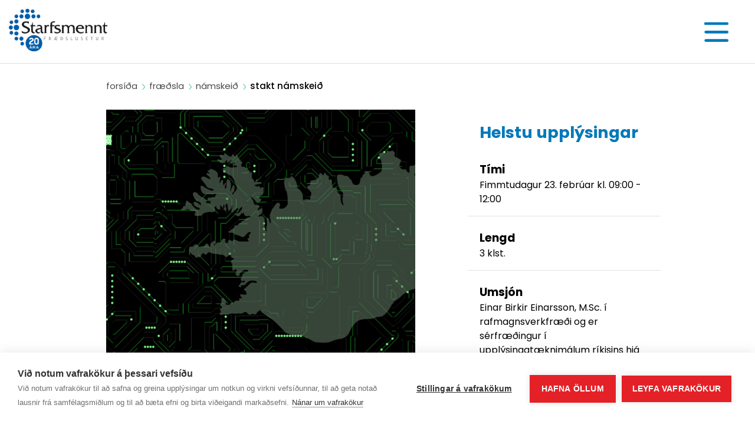

--- FILE ---
content_type: text/html; charset=utf-8
request_url: https://www.smennt.is/forsida/fraedsla/namskeid/stakt-namskeid/?allotmentid=eba1a1c0-53f3-4943-a55c-9731c7451da6
body_size: 16301
content:
<!DOCTYPE html>
<html lang="is">
    <head>
        <meta charset="utf-8" />
        <script src="https://cdn.cookiehub.eu/c2/4c770b09.js"></script>
        <script type="text/javascript">
            document.addEventListener("DOMContentLoaded", function(event) {
                var cpm = {};
                window.cookiehub.load(cpm);
            });
        </script>
        
        <meta name="viewport" content="user-scalable=no, width=device-width, initial-scale=1.0" />
        <meta name="generator" content="LiSA CMS by Advania (www.advania.is)" />

       
        
        
        <meta property="og:description" content=""/>
        <title>Netöryggi á Íslandi - Starfsmennt</title>
        
        <link href="https://fonts.googleapis.com/css?family=PT+Sans:300,400,500,600,700,800&display=swap" rel="stylesheet">
        <link href="https://fonts.googleapis.com/css?family=Poppins:300,400,500,600,700,800&display=swap" rel="stylesheet">

        <!-- CDN  -->
        <!-- CSS  -->
        <link rel="stylesheet" href="https://stackpath.bootstrapcdn.com/bootstrap/4.4.1/css/bootstrap.min.css" integrity="sha384-Vkoo8x4CGsO3+Hhxv8T/Q5PaXtkKtu6ug5TOeNV6gBiFeWPGFN9MuhOf23Q9Ifjh" crossorigin="anonymous">
        <link rel="stylesheet" type="text/css" href="//cdn.jsdelivr.net/npm/slick-carousel@1.8.1/slick/slick.css"/>
        
        <!-- JS  -->
        <script src="https://code.jquery.com/jquery-3.4.1.min.js" integrity="sha256-CSXorXvZcTkaix6Yvo6HppcZGetbYMGWSFlBw8HfCJo=" crossorigin="anonymous"></script>
        <script src="https://cdn.jsdelivr.net/npm/popper.js@1.16.0/dist/umd/popper.min.js" integrity="sha384-Q6E9RHvbIyZFJoft+2mJbHaEWldlvI9IOYy5n3zV9zzTtmI3UksdQRVvoxMfooAo" crossorigin="anonymous"></script>
        <script src="https://stackpath.bootstrapcdn.com/bootstrap/4.4.1/js/bootstrap.min.js" integrity="sha384-wfSDF2E50Y2D1uUdj0O3uMBJnjuUD4Ih7YwaYd1iqfktj0Uod8GCExl3Og8ifwB6" crossorigin="anonymous"></script>
        <script type="text/javascript" src="//cdn.jsdelivr.net/npm/slick-carousel@1.8.1/slick/slick.min.js"></script>
        
        <link rel="stylesheet" type="text/css" href="/supportfiles/css/site2020.less?v=20221017081949" />
<script type="text/javascript" src="/supportfiles/javascript/scripts2020.js?v=20220904180213"></script>
<meta name="keywords" content="Upplýsingatækni,Fjarnám" />
<meta property="og:description" content="&#193; &#254;essu n&#225;mskei&#240;i fr&#230;&#240;ist &#254;&#250; um hvernig stofnanir geta byggt upp varnir gegn net&#225;r&#225;sum Skr&#225;ningu l&#253;kur 8. febr&#250;ar kl.10:00.  N&#225;mskei&#240;i&#240; er a&#240;eins fyrir a&#240;ildarf&#233;laga Starfsmenntar. " />
<meta property="og:title" content="Net&#246;ryggi &#225; &#205;slandi" />
<meta property="og:image" content="http://www.smennt.is/lisalib/getfile.aspx?itemid=08923e02-980c-11ed-9bbc-005056bc703c" />
<meta name="description" content="&#193; &#254;essu n&#225;mskei&#240;i fr&#230;&#240;ist &#254;&#250; um hvernig stofnanir geta byggt upp varnir gegn net&#225;r&#225;sum Skr&#225;ningu l&#253;kur 8. febr&#250;ar kl.10:00.  N&#225;mskei&#240;i&#240; er a&#240;eins fyrir a&#240;ildarf&#233;laga Starfsmenntar. " />
<link rel="stylesheet" type="text/css" href="/LisaLib/Css/Content.css"/>

    
        <!-- Gooogel Maps API -->
        <script src="https://maps.googleapis.com/maps/api/js?key=AIzaSyBOPTkUCG2cp_GdvCqRYXQE0Hu5arJeA_8&v=3.exp"></script>        
        
        <!-- Share This -->
        <script type="text/javascript">var switchTo5x=true;</script>
        <script type="text/javascript" src="https://ws.sharethis.com/button/buttons.js"></script>
        <script type="text/javascript">stLight.options({publisher: "e1c5a593-93e7-4163-8498-c1f7b8b319eb", doNotHash: false, doNotCopy: false, hashAddressBar: false});</script>  

        <!-- Facebook Pixel Code -->
            <script>
                !function(f,b,e,v,n,t,s)
                {if(f.fbq)return;n=f.fbq=function(){n.callMethod?
                n.callMethod.apply(n,arguments):n.queue.push(arguments)};
                if(!f._fbq)f._fbq=n;n.push=n;n.loaded=!0;n.version='2.0';
                n.queue=[];t=b.createElement(e);t.async=!0;
                t.src=v;s=b.getElementsByTagName(e)[0];
                s.parentNode.insertBefore(t,s)}(window, document,'script',
                'https://connect.facebook.net/en_US/fbevents.js');
                fbq('init', '647437942905078');
                fbq('track', 'PageView');
            </script>
            <noscript><img height="1" width="1" style="display:none" src="https://www.facebook.com/tr?id=647437942905078&ev=PageView&noscript=1"/></noscript>
        <!-- End Facebook Pixel Code -->
        <meta name="facebook-domain-verification" content="vgqccw74hyhz8edhohjpirb244wgcg" />
        <!--<meta property="og:title" content="Stakt námskeið"/>
    </head>

    <!-- Google tag (gtag.js) --> <script async src="https://www.googletagmanager.com/gtag/js?id=G-V63WYXQ7H5"></script>
    <script>window.dataLayer = window.dataLayer || [];   function gtag(){dataLayer.push(arguments);}   gtag('js', new Date());   gtag('config', 'G-V63WYXQ7H5'); </script>

    <body class="subpage"> 
        <!-- Facebook share button -->
        <div id="fb-root"></div>
        <!-- Facebook JS SDK -->
        <script>
        window.fbAsyncInit = function() {
           FB.init({
              appId      : "364089167077803",
              xfbml      : true,
              version    : 'v2.0'
           });
        };
        (function(d, s, id) {
          var js, fjs = d.getElementsByTagName(s)[0];
          if (d.getElementById(id)) return;
          js = d.createElement(s); js.id = id;
          js.src = "//connect.facebook.net/is_IS/sdk.js#xfbml=1&version=v2.0";
          fjs.parentNode.insertBefore(js, fjs);
        }(document, 'script', 'facebook-jssdk'));</script>
        
        <!-- Twitter -->
        <script>!function(d,s,id){var js,fjs=d.getElementsByTagName(s)[0],p=/^http:/.test(d.location)?'http':'https';if(!d.getElementById(id)){js=d.createElement(s);js.id=id;js.src=p+'://platform.twitter.com/widgets.js';fjs.parentNode.insertBefore(js,fjs);}}(document, 'script', 'twitter-wjs');</script>
        <header id="header" role="navigation">
            <div class="container-fluid">
                <nav class="header-nav" data-overlay="true">
                    <a class="logo" href="/">
                        <img src="/lisalib/getfile.aspx?itemid=b6b714db-5596-11eb-9467-005056bc2afe" alt="Starfsmennt Heim" />
                    </a>
                    <div class="main-nav"><div class="mobile-hamburger-close"></div><ul class="main-nav-list"><li class="nav-item nav__item"><a href="#tab-nav-1" id="pagebb1a247f-a766-4a53-bdd5-83a9825a392e">Fræðsla</a></li><li class="nav-item nav__item"><a href="#tab-nav-2" id="page17e2424a-679d-11ea-9455-005056bc0bdb">Stofnanagáttir</a></li><li class="nav-item nav__item"><a href="#tab-nav-3" id="pagef6e594f9-5b89-11ed-9bb8-005056bc703c">Náms- og starfsráðgjöf</a></li><li class="nav-item nav__item"><a href="#tab-nav-4" id="page19ee1f18-1cbf-46a2-aa42-40849bfc70c0">Ráðgjafi að láni</a></li><li class="nav-item nav__item"><a href="#tab-nav-5" id="page04b48395-e77b-4503-8970-2f313ee3361f">Spurt og svarað</a></li><li class="nav-item nav__item"><a href="#tab-nav-6" id="page6970c1a1-a1a9-4ffe-8588-9adad074895e">Um okkur</a></li></ul><ul class="mobile-main-nav-list"><li class="mobile-nav-item nav__item"><div class="main-link"><a href="/forsida/fraedsla/" id="pagebb1a247f-a766-4a53-bdd5-83a9825a392e">Fræðsla</a><div class="toggle-menu"><span></span><span></span></div></div><ul class="list-level-2" id="tab-mobile-nav-1"><li><div class="main-link"><a href="/forsida/fraedsla/namskeid/" id="page5c76bda7-678d-11ea-9455-005056bc0bdb">Námskeið</a><div class="toggle-menu"><span></span><span></span></div></div><ul class="list-level-3" id="tab-mobile-nav-level-3-1"><li><a href="/forsida/fraedsla/namskeid/fjarmal-rekstur-og-skipulag/">Fjármál, rekstur og skipulag</a></li><li><a href="/forsida/fraedsla/namskeid/samskipti-stjornun-og-heilbrigt-starfsumhverfi/">Samskipti, stjórnun og heilbrigt starfsumhverfi</a></li><li><a href="/forsida/fraedsla/namskeid/sjalfsstyrking-og-voxtur/">Sjálfsstyrking og vöxtur</a></li><li><a href="/forsida/fraedsla/namskeid/stafraen-haefni/">Stafræn hæfni</a></li><li><a href="/forsida/fraedsla/namskeid/tungumal/">Tungumál</a></li><li><a href="/forsida/fraedsla/namskeid/tolvur-og-upplysingataekni/">Tölvur og upplýsingatækni</a></li><li><a href="/forsida/fraedsla/namskeid/thjonusta/">Þjónusta</a></li><li><a href="/forsida/fraedsla/namskeid/oryggismal/">Öryggismál</a></li></ul></li><li><div class="main-link"><a href="/forsida/fraedsla/starfsgreinar/" id="page30b3d33c-679d-11ea-9455-005056bc0bdb">Starfsgreinar</a><div class="toggle-menu"><span></span><span></span></div></div><ul class="list-level-3" id="tab-mobile-nav-level-3-2"><li><a href="/forsida/fraedsla/starfsgreinar/felags-heilbrigdis-og-umonnunargreinar/">Félags-, heilbrigðis- og umönnunargreinar</a></li><li><a href="/forsida/fraedsla/starfsgreinar/fjarmal-bokhald-og-innkaup/">Fjármál, bókhald og innkaup</a></li><li><a href="/forsida/fraedsla/starfsgreinar/kjara-og-starfsmannamal/">Kjara- og starfsmannamál</a></li><li><a href="/forsida/fraedsla/starfsgreinar/skolar-og-tomstundir/">Skólar og tómstundir</a></li><li><a href="/forsida/fraedsla/starfsgreinar/umsjon-fasteigna/">Umsjón fasteigna</a></li></ul></li><li><div class="main-link"><a href="/forsida/fraedsla/ferda-og-dvalarstyrkur/" id="pageeda4416c-c03c-11ea-9463-005056bc0bdb">Ferða- og dvalarstyrkur</a><div class="toggle-menu"><span></span><span></span></div></div><ul class="list-level-3" id="tab-mobile-nav-level-3-3"><li><a href="/forsida/fraedsla/ferda-og-dvalarstyrkur/reglur-um-ferda-og-dvalarstyrk/">Reglur um ferða- og dvalarstyrk</a></li><li><a href="/forsida/fraedsla/ferda-og-dvalarstyrkur/saekja-um-ferda-og-dvalarstyrk/">Sækja um ferða- og dvalarstyrk</a></li></ul></li><li><div class="main-link"><a href="/forsida/fraedsla/fyrir-stettarfelog/" id="page854816b1-684e-11ea-9458-005056bc0bdb">Fyrir stéttarfélög</a><div class="toggle-menu"><span></span><span></span></div></div><ul class="list-level-3" id="tab-mobile-nav-level-3-4"><li><a href="/forsida/fraedsla/fyrir-stettarfelog/trunadarmenn-sameykis/">Trúnaðarmenn Sameykis</a></li></ul></li><li><div class="main-link"><a href="/forsida/fraedsla/oll-namskeid/" id="pageae43eca0-6d1b-11ea-9458-005056bc0bdb">Öll námskeið</a></div><ul class="list-level-3" id="tab-mobile-nav-level-3-5"></ul></li></ul></li><li class="mobile-nav-item nav__item"><div class="main-link"><a href="/forsida/stofnanagattir/" id="page17e2424a-679d-11ea-9455-005056bc0bdb">Stofnanagáttir</a><div class="toggle-menu"><span></span><span></span></div></div><ul class="list-level-2" id="tab-mobile-nav-2"><li><div class="main-link"><a href="/forsida/stofnanagattir/as-styrktarfelag/" id="page3c362004-8259-44b1-801c-a1adb939a33c">Ás styrktarfélag</a></div><ul class="list-level-3" id="tab-mobile-nav-level-3-1"></ul></li><li><div class="main-link"><a href="/forsida/stofnanagattir/bsrb/" id="page45f1f048-2b64-4d17-9ed6-41f9f1428095">BSRB</a></div><ul class="list-level-3" id="tab-mobile-nav-level-3-2"></ul></li><li><div class="main-link"><a href="/forsida/stofnanagattir/domstolasyslan/" id="page2209c51c-679d-11ea-9455-005056bc0bdb">Dómstólasýslan</a></div><ul class="list-level-3" id="tab-mobile-nav-level-3-3"></ul></li><li><div class="main-link"><a href="/forsida/stofnanagattir/haskoli-islands/" id="page01ceec03-5fa2-47b0-9c7a-d311cc87c0a1">Háskóli Íslands</a></div><ul class="list-level-3" id="tab-mobile-nav-level-3-4"></ul></li><li><div class="main-link"><a href="/forsida/stofnanagattir/hljodbokasafn-islands/" id="page37d7a25b-df8b-4493-bf6d-630625c4c3a2">Hljóðbókasafn Íslands</a></div><ul class="list-level-3" id="tab-mobile-nav-level-3-5"></ul></li><li><div class="main-link"><a href="/forsida/stofnanagattir/logreglan-a-hofudborgarsvaedinu/" id="page80bea046-a415-4e27-b0b2-2280de13bf96">Lögreglan á höfuðborgarsvæðinu</a></div><ul class="list-level-3" id="tab-mobile-nav-level-3-6"></ul></li><li><div class="main-link"><a href="/forsida/stofnanagattir/samgongustofa/" id="pageb24068fc-4959-4a93-aca8-b7d63d4853aa">Samgöngustofa</a></div><ul class="list-level-3" id="tab-mobile-nav-level-3-7"></ul></li></ul></li><li class="mobile-nav-item nav__item"><div class="main-link"><a href="/forsida/nams-og-starfsradgjof/" id="pagef6e594f9-5b89-11ed-9bb8-005056bc703c">Náms- og starfsráðgjöf</a><div class="toggle-menu"><span></span><span></span></div></div><ul class="list-level-2" id="tab-mobile-nav-3"><li><div class="main-link"><a href="/forsida/nams-og-starfsradgjof/nams-og-starfsradgjof/" id="page491e8ad8-ac98-11ea-945f-005056bc2afe">Náms- og starfsráðgjöf</a><div class="toggle-menu"><span></span><span></span></div></div><ul class="list-level-3" id="tab-mobile-nav-level-3-1"><li><a href="/forsida/nams-og-starfsradgjof/nams-og-starfsradgjof/ahugasvidskonnun/">Áhugasviðskönnun</a></li><li><a href="/forsida/nams-og-starfsradgjof/nams-og-starfsradgjof/raunfaernimat/">Raunfærnimat</a></li><li><a href="/forsida/nams-og-starfsradgjof/nams-og-starfsradgjof/radgjafar-um-allt-land/">Ráðgjafar um allt land</a></li><li><a href="/forsida/nams-og-starfsradgjof/nams-og-starfsradgjof/panta-radgjof/">Panta ráðgjöf</a></li></ul></li></ul></li><li class="mobile-nav-item nav__item"><div class="main-link"><a href="/forsida/radgjafi-ad-lani/" id="page19ee1f18-1cbf-46a2-aa42-40849bfc70c0">Ráðgjafi að láni</a><div class="toggle-menu"><span></span><span></span></div></div><ul class="list-level-2" id="tab-mobile-nav-4"><li><div class="main-link"><a href="/forsida/radgjafi-ad-lani/reynsla-syslumannsembaettanna/" id="pagee6e23594-ed82-11ec-9bb0-005056bc703c">Reynsla sýslumannsembættanna</a></div><ul class="list-level-3" id="tab-mobile-nav-level-3-1"></ul></li><li><div class="main-link"><a href="/forsida/radgjafi-ad-lani/mannaudstengd-malefni/" id="pagec8b43aa2-9bc3-4db3-9ecf-ea3091625613">Mannauðstengd málefni</a><div class="toggle-menu"><span></span><span></span></div></div><ul class="list-level-3" id="tab-mobile-nav-level-3-2"><li><a href="/forsida/radgjafi-ad-lani/mannaudstengd-malefni/einelti-a-vinnustad/">Einelti á vinnustað</a></li><li><a href="/forsida/radgjafi-ad-lani/mannaudstengd-malefni/hvatning/">Hvatning</a></li><li><a href="/forsida/radgjafi-ad-lani/mannaudstengd-malefni/mottaka-nys-starfsmanns/">Móttaka nýs starfsmanns</a></li><li><a href="/forsida/radgjafi-ad-lani/mannaudstengd-malefni/starfsanaegja-og-vellidan/">Starfsánægja og vellíðan</a></li><li><a href="/forsida/radgjafi-ad-lani/mannaudstengd-malefni/starfsmannasamtol/">Starfsmannasamtöl</a></li><li><a href="/forsida/radgjafi-ad-lani/mannaudstengd-malefni/stjornandi-hja-hinu-opinbera/">Stjórnandi hjá hinu opinbera</a></li></ul></li><li><div class="main-link"><a href="/forsida/radgjafi-ad-lani/fraedsluvidburdir-stofnana/" id="page4f4f6495-b63a-11ea-945f-005056bc2afe">Fræðsluviðburðir stofnana</a><div class="toggle-menu"><span></span><span></span></div></div><ul class="list-level-3" id="tab-mobile-nav-level-3-3"><li><a href="/forsida/radgjafi-ad-lani/fraedsluvidburdir-stofnana/stafraen-haefni-og-notkun-gervigreindar/">Stafræn hæfni og notkun gervigreindar</a></li><li><a href="/forsida/radgjafi-ad-lani/fraedsluvidburdir-stofnana/samskipti-thjonusta-og-inngilding/">Samskipti, þjónusta og inngilding</a></li><li><a href="/forsida/radgjafi-ad-lani/fraedsluvidburdir-stofnana/seigla-timastjorn-og-starfsanaegja/">Seigla, tímastjórn og starfsánægja</a></li><li><a href="/forsida/radgjafi-ad-lani/fraedsluvidburdir-stofnana/teymisvinna-og-stjornunarhaefni/">Teymisvinna og stjórnunarhæfni</a></li></ul></li></ul></li><li class="mobile-nav-item nav__item"><div class="main-link"><a href="/forsida/spurt-og-svarad/" id="page04b48395-e77b-4503-8970-2f313ee3361f">Spurt og svarað</a></div></li><li class="mobile-nav-item nav__item"><div class="main-link"><a href="/forsida/um-okkur/" id="page6970c1a1-a1a9-4ffe-8588-9adad074895e">Um okkur</a><div class="toggle-menu"><span></span><span></span></div></div><ul class="list-level-2" id="tab-mobile-nav-6"><li><div class="main-link"><a href="/forsida/um-okkur/hver-a-rett-hver-greidir/" id="page57481d32-7cac-11ee-9bc6-d164fb96b525">Hver á rétt - hver greiðir?</a></div><ul class="list-level-3" id="tab-mobile-nav-level-3-1"></ul></li><li><div class="main-link"><a href="/forsida/um-okkur/spurt-og-svarad/" id="pagec287c12b-715e-11eb-947c-005056bc0bdb">Spurt og svarað</a></div><ul class="list-level-3" id="tab-mobile-nav-level-3-2"></ul></li><li><div class="main-link"><a href="/forsida/um-okkur/hafa-samband/" id="pageab6d3de8-c635-4f16-9bed-ae0513080d00">Hafa samband</a></div><ul class="list-level-3" id="tab-mobile-nav-level-3-3"></ul></li><li><div class="main-link"><a href="/forsida/um-okkur/frettir-og-frodleikur/" id="page393581ea-badd-11ea-945f-005056bc2afe">Fréttir og fróðleikur</a></div><ul class="list-level-3" id="tab-mobile-nav-level-3-4"></ul></li><li><div class="main-link"><a href="/forsida/um-okkur/stjorn-/" id="pageffd3041f-970c-47a0-b0a6-77ce6767d8dc">Stjórn </a></div><ul class="list-level-3" id="tab-mobile-nav-level-3-5"></ul></li><li><div class="main-link"><a href="/forsida/um-okkur/starfsfolk/" id="page9a9ad8a9-afd8-11ea-945f-005056bc2afe">Starfsfólk</a></div><ul class="list-level-3" id="tab-mobile-nav-level-3-6"></ul></li><li><div class="main-link"><a href="/forsida/um-okkur/arsskyrslur-og-arsreikningar/" id="page5eb27af8-b4c0-47d5-816b-7e08f63f856c">Ársskýrslur og ársreikningar</a></div><ul class="list-level-3" id="tab-mobile-nav-level-3-7"></ul></li><li><div class="main-link"><a href="/forsida/um-okkur/bein-adild-ad-starfsmennt/" id="page6cec01cc-12bb-4dc4-b9a7-1d3b3f18d5bc">Bein aðild að Starfsmennt</a></div><ul class="list-level-3" id="tab-mobile-nav-level-3-8"></ul></li><li><div class="main-link"><a href="/forsida/um-okkur/samthykktir/" id="page2c6a7de2-badc-11ea-945f-005056bc2afe">Samþykktir</a></div><ul class="list-level-3" id="tab-mobile-nav-level-3-9"></ul></li><li><div class="main-link"><a href="/forsida/um-okkur/gaedavottun/" id="page677a746b-8f18-11ec-9bab-005056bc703c">Gæðavottun</a></div><ul class="list-level-3" id="tab-mobile-nav-level-3-10"></ul></li><li><div class="main-link"><a href="/forsida/um-okkur/throunarverkefni/" id="page50314456-1884-47a4-9e38-6b1dbb4f2151">Þróunarverkefni</a><div class="toggle-menu"><span></span><span></span></div></div><ul class="list-level-3" id="tab-mobile-nav-level-3-11"><li><a href="/forsida/um-okkur/throunarverkefni/innlent-samstarf/">Innlent samstarf</a></li><li><a href="/forsida/um-okkur/throunarverkefni/erlent-samstarf/">Erlent samstarf</a></li><li><a href="/forsida/um-okkur/throunarverkefni/kennsluradgjof/">Kennsluráðgjöf</a></li></ul></li><li><div class="main-link"><a href="/forsida/um-okkur/personuverndarstefna/" id="page9093a420-f800-11ea-946d-005056bc0bdb">Persónuverndarstefna</a></div><ul class="list-level-3" id="tab-mobile-nav-level-3-12"></ul></li><li><div class="main-link"><a href="/forsida/um-okkur/about-starfsmennt/" id="page5b9eeff9-51a7-4d48-89b3-ca12e95eda81">About Starfsmennt</a></div><ul class="list-level-3" id="tab-mobile-nav-level-3-13"></ul></li></ul></li><li class="mobile-nav-item nav__item"><div class="main-link"><a href="/minar-sidur/">Mínar síður</a></div></li><li class="mobile-main-nav-search"><form action="/default.aspx?pageid=b04cad32-6aa9-11ea-945a-005056bc2afe" method="get" class="searchForm" role="form"><div class="form-group"><label class="sr-only" for="searchMobile">Leit</label><input type="text" name="searchstring" id="searchMobile" class="form-control search-input" onkeypress="if (event.keyCode == 13) {$(this).parents('form.searchForm').submit()}" placeholder="Leita" autocomplete="off" originalvalue="Hvað vilt þú finna?" /><input type="submit" class="btn btn-default btn-search" value="Leita" /></div></form></li></ul></div><div class="tabcontent"><div class="tabs" id="tab-nav-1"><div class="container-fluid"><div class="tab-info"><h2 class="tab-title"><a href="/forsida/fraedsla/" class="link-level-1">Fræðsla</a></h2><div class="close-btn"></div></div><div class="row"><div class="col-lg-9"><div class="row"><div class="col-lg-4 col-md-12 col-sm-12 col-xs-12"><a href="/forsida/fraedsla/namskeid/" class="link-level-2">Námskeið</a><div class="sub-links-level-3"><a href="/forsida/fraedsla/namskeid/fjarmal-rekstur-og-skipulag/">Fjármál, rekstur og skipulag</a><a href="/forsida/fraedsla/namskeid/samskipti-stjornun-og-heilbrigt-starfsumhverfi/">Samskipti, stjórnun og heilbrigt starfsumhverfi</a><a href="/forsida/fraedsla/namskeid/sjalfsstyrking-og-voxtur/">Sjálfsstyrking og vöxtur</a><a href="/forsida/fraedsla/namskeid/stafraen-haefni/">Stafræn hæfni</a><a href="/forsida/fraedsla/namskeid/tungumal/">Tungumál</a><a href="/forsida/fraedsla/namskeid/tolvur-og-upplysingataekni/">Tölvur og upplýsingatækni</a><a href="/forsida/fraedsla/namskeid/thjonusta/">Þjónusta</a><a href="/forsida/fraedsla/namskeid/oryggismal/">Öryggismál</a></div></div><div class="col-lg-4 col-md-12 col-sm-12 col-xs-12"><a href="/forsida/fraedsla/starfsgreinar/" class="link-level-2">Starfsgreinar</a><div class="sub-links-level-3"><a href="/forsida/fraedsla/starfsgreinar/felags-heilbrigdis-og-umonnunargreinar/">Félags-, heilbrigðis- og umönnunargreinar</a><a href="/forsida/fraedsla/starfsgreinar/fjarmal-bokhald-og-innkaup/">Fjármál, bókhald og innkaup</a><a href="/forsida/fraedsla/starfsgreinar/kjara-og-starfsmannamal/">Kjara- og starfsmannamál</a><a href="/forsida/fraedsla/starfsgreinar/skolar-og-tomstundir/">Skólar og tómstundir</a><a href="/forsida/fraedsla/starfsgreinar/umsjon-fasteigna/">Umsjón fasteigna</a></div></div><div class="col-lg-4 col-md-12 col-sm-12 col-xs-12"><a href="/forsida/fraedsla/ferda-og-dvalarstyrkur/" class="link-level-2">Ferða- og dvalarstyrkur</a><div class="sub-links-level-3"><a href="/forsida/fraedsla/ferda-og-dvalarstyrkur/reglur-um-ferda-og-dvalarstyrk/">Reglur um ferða- og dvalarstyrk</a><a href="/forsida/fraedsla/ferda-og-dvalarstyrkur/saekja-um-ferda-og-dvalarstyrk/">Sækja um ferða- og dvalarstyrk</a></div></div><div class="col-lg-4 col-md-12 col-sm-12 col-xs-12"><a href="/forsida/fraedsla/fyrir-stettarfelog/" class="link-level-2">Fyrir stéttarfélög</a><div class="sub-links-level-3"><a href="/forsida/fraedsla/fyrir-stettarfelog/trunadarmenn-sameykis/">Trúnaðarmenn Sameykis</a></div></div><div class="col-lg-4 col-md-12 col-sm-12 col-xs-12"><a href="/forsida/fraedsla/oll-namskeid/" class="link-level-2">Öll námskeið</a><div class="sub-links-level-3"></div></div></div></div><div class="col-lg-3"></div></div></div></div><div class="tabs" id="tab-nav-2"><div class="container-fluid"><div class="tab-info"><h2 class="tab-title"><a href="/forsida/stofnanagattir/" class="link-level-1">Stofnanagáttir</a></h2><div class="close-btn"></div></div><div class="row"><div class="col-lg-9"><div class="row"><div class="col-lg-4 col-md-12 col-sm-12 col-xs-12"><a href="/forsida/stofnanagattir/as-styrktarfelag/" class="link-level-2">Ás styrktarfélag</a><div class="sub-links-level-3"></div></div><div class="col-lg-4 col-md-12 col-sm-12 col-xs-12"><a href="/forsida/stofnanagattir/bsrb/" class="link-level-2">BSRB</a><div class="sub-links-level-3"></div></div><div class="col-lg-4 col-md-12 col-sm-12 col-xs-12"><a href="/forsida/stofnanagattir/domstolasyslan/" class="link-level-2">Dómstólasýslan</a><div class="sub-links-level-3"></div></div><div class="col-lg-4 col-md-12 col-sm-12 col-xs-12"><a href="/forsida/stofnanagattir/haskoli-islands/" class="link-level-2">Háskóli Íslands</a><div class="sub-links-level-3"></div></div><div class="col-lg-4 col-md-12 col-sm-12 col-xs-12"><a href="/forsida/stofnanagattir/hljodbokasafn-islands/" class="link-level-2">Hljóðbókasafn Íslands</a><div class="sub-links-level-3"></div></div><div class="col-lg-4 col-md-12 col-sm-12 col-xs-12"><a href="/forsida/stofnanagattir/logreglan-a-hofudborgarsvaedinu/" class="link-level-2">Lögreglan á höfuðborgarsvæðinu</a><div class="sub-links-level-3"></div></div><div class="col-lg-4 col-md-12 col-sm-12 col-xs-12"><a href="/forsida/stofnanagattir/samgongustofa/" class="link-level-2">Samgöngustofa</a><div class="sub-links-level-3"></div></div></div></div><div class="col-lg-3"></div></div></div></div><div class="tabs" id="tab-nav-3"><div class="container-fluid"><div class="tab-info"><h2 class="tab-title"><a href="/forsida/nams-og-starfsradgjof/" class="link-level-1">Náms- og starfsráðgjöf</a></h2><div class="close-btn"></div></div><div class="row"><div class="col-lg-9"><div class="row"><div class="col-lg-4 col-md-12 col-sm-12 col-xs-12"><a href="/forsida/nams-og-starfsradgjof/nams-og-starfsradgjof/" class="link-level-2">Náms- og starfsráðgjöf</a><div class="sub-links-level-3"><a href="/forsida/nams-og-starfsradgjof/nams-og-starfsradgjof/ahugasvidskonnun/">Áhugasviðskönnun</a><a href="/forsida/nams-og-starfsradgjof/nams-og-starfsradgjof/raunfaernimat/">Raunfærnimat</a><a href="/forsida/nams-og-starfsradgjof/nams-og-starfsradgjof/radgjafar-um-allt-land/">Ráðgjafar um allt land</a><a href="/forsida/nams-og-starfsradgjof/nams-og-starfsradgjof/panta-radgjof/">Panta ráðgjöf</a></div></div></div></div><div class="col-lg-3"></div></div></div></div><div class="tabs" id="tab-nav-4"><div class="container-fluid"><div class="tab-info"><h2 class="tab-title"><a href="/forsida/radgjafi-ad-lani/" class="link-level-1">Ráðgjafi að láni</a></h2><div class="close-btn"></div></div><div class="row"><div class="col-lg-9"><div class="row"><div class="col-lg-4 col-md-12 col-sm-12 col-xs-12"><a href="/forsida/radgjafi-ad-lani/reynsla-syslumannsembaettanna/" class="link-level-2">Reynsla sýslumannsembættanna</a><div class="sub-links-level-3"></div></div><div class="col-lg-4 col-md-12 col-sm-12 col-xs-12"><a href="/forsida/radgjafi-ad-lani/mannaudstengd-malefni/" class="link-level-2">Mannauðstengd málefni</a><div class="sub-links-level-3"><a href="/forsida/radgjafi-ad-lani/mannaudstengd-malefni/einelti-a-vinnustad/">Einelti á vinnustað</a><a href="/forsida/radgjafi-ad-lani/mannaudstengd-malefni/hvatning/">Hvatning</a><a href="/forsida/radgjafi-ad-lani/mannaudstengd-malefni/mottaka-nys-starfsmanns/">Móttaka nýs starfsmanns</a><a href="/forsida/radgjafi-ad-lani/mannaudstengd-malefni/starfsanaegja-og-vellidan/">Starfsánægja og vellíðan</a><a href="/forsida/radgjafi-ad-lani/mannaudstengd-malefni/starfsmannasamtol/">Starfsmannasamtöl</a><a href="/forsida/radgjafi-ad-lani/mannaudstengd-malefni/stjornandi-hja-hinu-opinbera/">Stjórnandi hjá hinu opinbera</a></div></div><div class="col-lg-4 col-md-12 col-sm-12 col-xs-12"><a href="/forsida/radgjafi-ad-lani/fraedsluvidburdir-stofnana/" class="link-level-2">Fræðsluviðburðir stofnana</a><div class="sub-links-level-3"><a href="/forsida/radgjafi-ad-lani/fraedsluvidburdir-stofnana/stafraen-haefni-og-notkun-gervigreindar/">Stafræn hæfni og notkun gervigreindar</a><a href="/forsida/radgjafi-ad-lani/fraedsluvidburdir-stofnana/samskipti-thjonusta-og-inngilding/">Samskipti, þjónusta og inngilding</a><a href="/forsida/radgjafi-ad-lani/fraedsluvidburdir-stofnana/seigla-timastjorn-og-starfsanaegja/">Seigla, tímastjórn og starfsánægja</a><a href="/forsida/radgjafi-ad-lani/fraedsluvidburdir-stofnana/teymisvinna-og-stjornunarhaefni/">Teymisvinna og stjórnunarhæfni</a></div></div></div></div><div class="col-lg-3"></div></div></div></div><div class="tabs" id="tab-nav-5"><div class="container-fluid"><div class="tab-info"><h2 class="tab-title"><a href="/forsida/spurt-og-svarad/" class="link-level-1">Spurt og svarað</a></h2><div class="close-btn"></div></div><div class="row"><div class="col-lg-9"><div class="row"></div></div><div class="col-lg-3"></div></div></div></div><div class="tabs" id="tab-nav-6"><div class="container-fluid"><div class="tab-info"><h2 class="tab-title"><a href="/forsida/um-okkur/" class="link-level-1">Um okkur</a></h2><div class="close-btn"></div></div><div class="row"><div class="col-lg-9"><div class="row"><div class="col-lg-4 col-md-12 col-sm-12 col-xs-12"><a href="/forsida/um-okkur/hver-a-rett-hver-greidir/" class="link-level-2">Hver á rétt - hver greiðir?</a><div class="sub-links-level-3"></div></div><div class="col-lg-4 col-md-12 col-sm-12 col-xs-12"><a href="/forsida/um-okkur/spurt-og-svarad/" class="link-level-2">Spurt og svarað</a><div class="sub-links-level-3"></div></div><div class="col-lg-4 col-md-12 col-sm-12 col-xs-12"><a href="/forsida/um-okkur/hafa-samband/" class="link-level-2">Hafa samband</a><div class="sub-links-level-3"></div></div><div class="col-lg-4 col-md-12 col-sm-12 col-xs-12"><a href="/forsida/um-okkur/frettir-og-frodleikur/" class="link-level-2">Fréttir og fróðleikur</a><div class="sub-links-level-3"></div></div><div class="col-lg-4 col-md-12 col-sm-12 col-xs-12"><a href="/forsida/um-okkur/stjorn-/" class="link-level-2">Stjórn </a><div class="sub-links-level-3"></div></div><div class="col-lg-4 col-md-12 col-sm-12 col-xs-12"><a href="/forsida/um-okkur/starfsfolk/" class="link-level-2">Starfsfólk</a><div class="sub-links-level-3"></div></div><div class="col-lg-4 col-md-12 col-sm-12 col-xs-12"><a href="/forsida/um-okkur/arsskyrslur-og-arsreikningar/" class="link-level-2">Ársskýrslur og ársreikningar</a><div class="sub-links-level-3"></div></div><div class="col-lg-4 col-md-12 col-sm-12 col-xs-12"><a href="/forsida/um-okkur/bein-adild-ad-starfsmennt/" class="link-level-2">Bein aðild að Starfsmennt</a><div class="sub-links-level-3"></div></div><div class="col-lg-4 col-md-12 col-sm-12 col-xs-12"><a href="/forsida/um-okkur/samthykktir/" class="link-level-2">Samþykktir</a><div class="sub-links-level-3"></div></div><div class="col-lg-4 col-md-12 col-sm-12 col-xs-12"><a href="/forsida/um-okkur/gaedavottun/" class="link-level-2">Gæðavottun</a><div class="sub-links-level-3"></div></div><div class="col-lg-4 col-md-12 col-sm-12 col-xs-12"><a href="/forsida/um-okkur/throunarverkefni/" class="link-level-2">Þróunarverkefni</a><div class="sub-links-level-3"><a href="/forsida/um-okkur/throunarverkefni/innlent-samstarf/">Innlent samstarf</a><a href="/forsida/um-okkur/throunarverkefni/erlent-samstarf/">Erlent samstarf</a><a href="/forsida/um-okkur/throunarverkefni/kennsluradgjof/">Kennsluráðgjöf</a></div></div><div class="col-lg-4 col-md-12 col-sm-12 col-xs-12"><a href="/forsida/um-okkur/personuverndarstefna/" class="link-level-2">Persónuverndarstefna</a><div class="sub-links-level-3"></div></div><div class="col-lg-4 col-md-12 col-sm-12 col-xs-12"><a href="/forsida/um-okkur/about-starfsmennt/" class="link-level-2">About Starfsmennt</a><div class="sub-links-level-3"></div></div></div></div><div class="col-lg-3"></div></div></div></div></div><div class="mobile-hamburger"></div><ul class="functions-nav-list" id="navigation"><li><a href="/minar-sidur/"><button class="btn nav__myPagesBtn"><svg width="193px" height="56px" viewBox="0 0 193 56" version="1.1" xmlns="http://www.w3.org/2000/svg" xmlns:xlink="http://www.w3.org/1999/xlink"><title>Mínar síður</title><desc>Created with sketchtool.</desc><g id="Page-1" stroke="none" stroke-width="1" fill="none" fill-rule="evenodd"><g id="menu_fræðsla" transform="translate(-1810.000000, -31.000000)"><g id="haus" transform="translate(426.000000, 23.000000)"><g id="minar_sidur" transform="translate(1384.000000, 8.000000)"><path d="M28,0 L165,0 C180.463973,-2.84068575e-15 193,12.536027 193,28 C193,43.463973 180.463973,56 165,56 L28,56 C12.536027,56 -1.58697779e-14,43.463973 0,28 C-8.99921786e-15,12.536027 12.536027,2.84068575e-15 28,0 Z" id="Rectangl" fill="#00B27E"></path><text id="Mínar-síður" font-family="Poppins-Bold, Poppins" font-size="16" font-weight="bold" fill="#FFFFFF"><tspan x="67" y="34">Mínar síður</tspan></text><path d="M47.8636364,23.428963 L47.8636364,20.5185185 C47.8636364,16.372963 44.1115,13 39.5,13 C34.8885,13 31.1363636,16.372963 31.1363636,20.5185185 L31.1363636,23.428963 C29.3585682,23.7328148 28,25.2697037 28,27.1192593 L28,37.2521481 C28,39.3184444 29.6952045,41 31.7787955,41 L47.2212045,41 C49.3047955,41 51,39.3184444 51,37.2516296 L51,27.1187407 C51,25.2697037 49.6414318,23.7328148 47.8636364,23.428963 Z M32.1818182,20.5185185 C32.1818182,16.9443704 35.4645455,14.037037 39.5,14.037037 C43.5354545,14.037037 46.8181818,16.9443704 46.8181818,20.5185185 L46.8181818,23.3703704 L32.1818182,23.3703704 L32.1818182,20.5185185 Z M49.9545455,37.2516296 C49.9545455,38.7465185 48.7282273,39.962963 47.2212045,39.962963 L31.7787955,39.962963 C30.2717727,39.962963 29.0454545,38.7465185 29.0454545,37.2516296 L29.0454545,27.1187407 C29.0454545,25.6238519 30.2717727,24.4074074 31.7787955,24.4074074 L47.2212045,24.4074074 C48.7282273,24.4074074 49.9545455,25.6238519 49.9545455,27.1187407 L49.9545455,37.2516296 Z" id="Shape" fill="#FFFFFF" fill-rule="nonzero"></path><path d="M39.5,27.5185185 C38.3468636,27.5185185 37.4090909,28.4487407 37.4090909,29.5925926 L37.4090909,32.7037037 C37.4090909,33.8475556 38.3468636,34.7777778 39.5,34.7777778 C40.6531364,34.7777778 41.5909091,33.8475556 41.5909091,32.7037037 L41.5909091,29.5925926 C41.5909091,28.4487407 40.6531364,27.5185185 39.5,27.5185185 Z M40.5454545,32.7037037 C40.5454545,33.2756296 40.0765682,33.7407407 39.5,33.7407407 C38.9234318,33.7407407 38.4545455,33.2756296 38.4545455,32.7037037 L38.4545455,29.5925926 C38.4545455,29.0206667 38.9234318,28.5555556 39.5,28.5555556 C40.0765682,28.5555556 40.5454545,29.0206667 40.5454545,29.5925926 L40.5454545,32.7037037 Z" id="Shape" fill="#FFFFFF" fill-rule="nonzero"></path></g></g></g></g></svg></button></a></li><li><button class="btn open-search-btn navbar-toggle collapsed" data-toggle="collapse" data-target=".search-dropdown"><svg width="57px" height="56px" viewBox="0 0 57 56" version="1.1" xmlns="http://www.w3.org/2000/svg" xmlns:xlink="http://www.w3.org/1999/xlink"><title>Leit</title><desc>Created with sketchtool.</desc><g id="Page-1" stroke="none" stroke-width="1" fill="none" fill-rule="evenodd"><g id="menu_fræðsla" transform="translate(-2015.000000, -31.000000)"><g id="haus" transform="translate(426.000000, 23.000000)"><g id="leit" transform="translate(1589.000000, 8.000000)"><path d="M28,0 L29,0 C44.463973,-2.84068575e-15 57,12.536027 57,28 C57,43.463973 44.463973,56 29,56 L28,56 C12.536027,56 1.8937905e-15,43.463973 0,28 C-1.8937905e-15,12.536027 12.536027,2.84068575e-15 28,0 Z" id="Rectangle" fill="#0079BA"></path><path d="M25.728214,35.456428 C28.1009491,35.456428 30.257981,34.6151855 31.9404659,33.1915444 L39.4900777,40.7411562 C39.6626402,40.9137187 39.8783434,41 40.1156169,41 C40.3528904,41 40.5685936,40.9137187 40.7411562,40.7411562 C41.0862813,40.3960311 41.0862813,39.8352028 40.7411562,39.4900777 L33.1915444,31.9404659 C34.5936152,30.257981 35.456428,28.0793788 35.456428,25.728214 C35.456428,20.3572045 31.0992235,16 25.728214,16 C20.3787748,16 16,20.3787748 16,25.728214 C16,31.0992235 20.3787748,35.456428 25.728214,35.456428 L25.728214,35.456428 Z M25.728214,17.7687662 C30.1285591,17.7687662 33.6876618,21.3494392 33.6876618,25.728214 C33.6876618,30.1285591 30.1285591,33.6876618 25.728214,33.6876618 C21.3278689,33.6876618 17.7687662,30.1069888 17.7687662,25.728214 C17.7687662,21.3494392 21.3494392,17.7687662 25.728214,17.7687662 L25.728214,17.7687662 Z" id="search" fill="#FFFFFF"></path></g></g></g></g></svg></button></li></ul>
                </nav>
            </div>
        </header>
        <div class="search-wrapper">
            <div class="container flex-container"><h2>Hvernig getum við aðstoðað?</h2><div class="close-search-btn"></div><form action="/kerfissidur/leit" method="get" class="searchForm" role="form"><div class="form-group"><label class="sr-only" for="searchBox">Leit</label><input type="text" name="searchstring" id="searchBox" class="form-control search-input" onkeypress="if (event.keyCode == 13) {$(this).parents('form.searchForm').submit()}" placeholder="Hvað vilt þú finna?" autocomplete="off" originalvalue="Hvað vilt þú finna?" /><button type="submit" class="btn btn-default search-btn"><span>Leita
                        <svg width="21" height="16" viewBox="0 0 21 16" xmlns="http://www.w3.org/2000/svg"><title>
                            084BB83F-8F22-44F2-B89F-98633B489958
                          </title><path d="M17.946 8.912H.691a.622.622 0 01-.627-.616c0-.34.28-.616.627-.616h17.142l-6.281-5.708a.607.607 0 01-.035-.87.634.634 0 01.885-.035l7.524 6.838a.608.608 0 01-.004.908l-7.524 6.715a.631.631 0 01-.885-.042.607.607 0 01.043-.87l6.39-5.704z" fill="#FFF" fill-rule="evenodd"></path></svg></span></button></div></form><div class="search-box-links"><a href="/forsida/um-okkur/hafa-samband/" class="link-item link-item--contact"><div class="text">Fyrirspurnir</div></a><a href="mailto:smennt@smennt.is?subject=S%c3%admtalsp%c3%b6ntun" class="link-item link-item--phone"><div class="text">Panta símtal</div></a></div><div class="search-bottom"><div class="phone">Sími 550 0060</div><div class="info"><ul><li>105 Reykjavík</li><li>Skipholt 50b</li><li><a href="mailto:smennt@smennt.is">smennt@smennt.is</a></li><li>skrifstofa opin 9.00 - 16.00 mán til föst</li><li class="social-logo social-logo--facebook"><a href="https://www.facebook.com/starfsmennt" target="_blank"><span class="sr-only">Starfsmennt á Facebook</span></a></li><li class="social-logo social-logo--twitter"><a href="#" target="_blank"><span class="sr-only">Starfsmennt á Twitter</span></a></li><li class="social-logo social-logo--instagram"><a href="https://www.instagram.com/starfsmennt/" target="_blank"><span class="sr-only">Starfsmennt á Instagram</span></a></li></ul></div></div></div>
        </div>
        <div class="spacer"> 
        </div>
        
            <div class="container">
                
                    <div class="row">
                        <div class="offset-xl-1 col-xl-10 col-lg-12"><div class="breadcrumb-container"><ol class="breadcrumb"><li><a href="/forsida/" onclick="">Forsíða</a></li><li><a href="/forsida/fraedsla/" onclick="">Fræðsla</a></li><li><a href="/forsida/fraedsla/namskeid/" onclick="">Námskeið</a></li><li class="active">Stakt námskeið</li></ol></div></div>
                    </div>
                
        <!-- Offset 1 in content on subpages -->
         
            <div class="row">
                <div class="offset-xl-1 col-xl-10 col-lg-12 main-content">
        <div class="row course"><div class="col-lg-7 course-name"><div class="main-image" style="&#xA;                		   background-image:url('/lisalib/getfile.aspx?itemid=08923e02-980c-11ed-9bbc-005056bc703c&amp;proc=730x470');&#xA;                		   background-repeat: no-repeat;&#xA;                        "></div><h1>Netöryggi á Íslandi</h1><div class="seminar-long-description"><p><font>Er þín stofnun með varnir til að vernda mikilvægustu upplýsingar og gögn fyrir netárásum?</font></p><p><font>Vilt þú vita hvernig fyrirtæki og stofnanir geta byggt upp varnir gegn þessum ört vaxandi vágesti?</font></p><p><font>Á þessu námskeiði verður farið yfir:</font></p><ul>    <li><font>eðli netglæpa og hvernig þeir birtast í daglegu lífi okkar</font></li>    <li>helstu veikleika í starfsemi stofnana sem netglæpamenn nýta sér</li>    <li>hvaða þættir eru mikilvægastir varðandi varnir gegn netglæpum og hvernig raunhæft er að fyrirbyggja þá.</li>    <li>hvaða verkfæri og verklag er best í baráttunni við netglæpi</li>    <li>lög um öryggi net- og upplýsingakerfa mikilvægra innviða, sem gjarnan eru nefnd NIS-tilskipunin, með það að markmiði að gera hana aðgengilega og skiljanlega fyrir leikmenn</li></ul><p><font>Lögð er áhersla á að námskeiðið sé hagnýtt og að þátttakendur fái þekkingu á þessu sviði sem þeir geta nýtt sér í starfi.</font></p></div><div><h2 class="small-title">Hæfniviðmið</h2><div class="goals"><p>Að fá yfirsýn yfir eðli og birtingarmynd netglæpa.</p><p>Að öðlast þekkingu á mikilvægustu atriðum NIS-tilskipunarinnar og hvaða áhrif hún hefur á hefðbundna vinnustaði.</p><p>Að læra þá hæfni sem þarf til að leggja grunninn að skipulögðu starfi til að byggja upp varnir gegn netglæpum á sínum vinnustað.</p></div></div><div><h2 class="small-title">Fyrirkomulag</h2><span>Fyrirlestur og verkefni.<br>Námskeiðið er eingöngu kennt í fjarnámi.<br>Námskeiðið fer fram í gegnum fjarfundakerfið ZOOM.<br>Þátttakendur þurfa að vera með nettengda tölvu, vefmyndavél, hljóðnema og góða ADSL eða ljósnet/leiðara tengingu.<br>Mælt er með að þátttakendur noti Chrome eða Firefox vafra.<br>Þátttakendur þurfa að hafa Teams aðgang uppsettan áður en að námskeið hefst.<br>Slóð námskeiðsins verður sent á það netfang sem þátttakandi hefur gefið upp við skráningu.</span></div></div><div class="col-xl-4 offset-xl-1 col-lg-5 course-map"><div class="info-wrap"><h2 class="blue-title">Helstu upplýsingar</h2><ul><li><div class="title">Tími</div>Fimmtudagur 23. febrúar kl. 09:00 - 12:00</li><li><div class="title">Lengd</div>3 klst.</li><li><div class="title">Umsjón</div>Einar Birkir Einarsson, M.Sc. í rafmagnsverkfræði og er sérfræðingur í upplýsingatæknimálum ríkisins hjá fjármála- og efnahagsráðuneytinu</li><li><div class="title">Staðsetning</div>Vefnám á rauntíma, kennt á Zoom</li><li><div class="title">Tegund</div>Streymi</li><li><div class="title">Verð</div>Án kostnaðar
                                / Námskeiðið er <a href="/forsida/um-okkur/hver-a-rett-hver-greidir/">félagsfólki aðildarfélaga og samstarfssjóða</a> að kostnaðarlausu
                            </li><li><div class="title">Markhópur</div>Námskeiðið er ætlað stjórnendum fyrirtækja og stofnana auk starfsmanna sem bera ábyrgð á viðkvæmum upplýsingum eða gögnum. Ekki eru gerðar neinar forkröfur um ákveðna þekkingu á netöryggismálum, upplýsingatækni eða tengdu lagaumhverfi.</li><li><div class="title">Gott að vita</div><div class="goals"><span class="text">Eingöngu félagsmenn aðildarfélaga Starfsmenntar geta skráð sig hér á námskeiðið.Aðrir verða að skrá sig hjá Endurmenntun Háskóla Íslands.Sæti á námskeiðin teljast ekki 100% örugg fyrr en Starfsmennt hefur breytt stöðu skráningar úr “nýr” í “samþykkt”, póstur verður sendur á þátttakendur þess efnis viku áður en námskeiðið hefst. Námskeiðið er eingöngu kennt í fjarnámi.</span></div></li></ul><div class="btn-wrapper">Skráningu á þetta námskeið hefur verið lokað!</div></div><div class="info-wrap"><ul><li><div class="title">Mat</div>Mæting</li><li><div class="title">Tengiliður námskeiðs</div><div>Soffía G. Santacroce</div><div></div><div></div></li></ul></div></div><div class="course-description undirsida-main-content col-md-12"><h2 class="schedule-heading">Dagskrá</h2><div class="table-responsive"><table class="table table-striped"><thead><tr><th>Dagsetning</th><th>Dagskrá</th><th>Frá</th><th>Til</th><th>Kennari</th></tr></thead><tbody><tr><td>23.02.2023</td><td>Netöryggi á Íslandi</td><td>09:00</td><td>12:00</td><td>Einar Birkir Einarsson</td></tr></tbody></table></div></div></div> 
                </div>
            </div>
        
        </div>
        
        
        <div id="overlay"></div>
        <footer id="footer">
            <div class="footer-top">
                <div class="container">
                    <div class="row">
                        <div class="col-lg-2 col-md-6 col-sm-6 offset-xl-1">
                            <div class="l-user-content"><h2>Þjónusta</h2></div><div class="l-user-content"><p><a href="/forsida/fraedsla/" target="_blank">Fræðsla og námskeið</a></p>
<p><a href="/forsida/fraedsla/starfsgreinar/" target="_blank">Nám fyrir starfsgreinar</a></p>
<p><a href="https://www.smennt.is/forsida/stofnanagattir/" target="_blank">Fræðsla fyrir stofnanir</a></p>
<p><a href="/forsida/radgjafi-ad-lani/" target="_blank">Aðstoð við fræðslumál stofnana</a></p>
<p><a href="https://www.smennt.is/forsida/nams-og-starfsradgjof/" target="_blank">Starfsferilsráðgjöf</a></p></div>
                        </div>
                        <div class="col-lg-3 col-md-6 col-sm-6">
                            <div class="l-user-content"><h2>Útgáfur og kynningar</h2></div><div class="l-user-content"><p><a href="/forsida/um-okkur/frettir-og-frodleikur/" target="_blank">Fr&eacute;ttir og fr&oacute;&eth;leikur</a></p><p><a href="/forsida/um-okkur/arsskyrslur-og-arsreikningar/" target="_blank">&Aacute;rssk&yacute;rslur og &aacute;rsreikningar</a></p><p><a href="/library/Skrar/GAedahandbok/204-STS_Pers%c3%b3nuverndarstefna.pdf" rel="noopener noreferrer" target="_blank">Pers&oacute;nuverndarstefna</a></p><p><a href="/library/Skrar/GAedahandbok/208-STS_G%c3%a6%c3%b0astefna.pdf" rel="noopener noreferrer" target="_blank">G&aelig;&eth;astefna</a></p><p><a href="/library/Skrar/GAedahandbok/208-VKL_Innra%20g%c3%a6%c3%b0amat%20og%20umb%c3%b3ta%c3%a1%c3%a6tlun.pdf" rel="noopener noreferrer" target="_blank">Innra g&aelig;&eth;amat og umb&oacute;ta&aacute;&aelig;tlun</a></p></div>
                        </div>
                        <div class="col-lg-3 col-md-6 col-sm-6">
                            <div class="l-user-content"><h2>Hagnýtar upplýsingar</h2>
<p><a href="/forsida/um-okkur/spurt-og-svarad/" rel="noopener noreferrer" target="_blank">Spurt og svarað</a></p>
<p><a href="/forsida/um-okkur/hver-a-rett-hver-greidir/" rel="noopener noreferrer" target="_blank">Hver á rétt - hver greiðir?</a></p>
<p><a href="https://www.smennt.is/forsida/fraedsla/ferda-og-dvalarstyrkur/" target="_blank">Ferða- og dvalarstyrkur</a></p>
<p><a href="/forsida/um-okkur/bein-adild-ad-starfsmennt/" rel="noopener noreferrer" target="_blank"><a href="https://www.smennt.is/forsida/um-okkur/adildarfelog/" target="_blank">Bein aðild að Starfsmennt</a></a></p></div>
                        </div>
                        <div class="col-lg-2 col-md-6 col-sm-6">
                            <div class="l-user-content"><h2>Hafa samband</h2></div><div class="l-user-content"><p><a href="/forsida/um-okkur/hafa-samband/" target="_blank">Sendu okkur p&oacute;st</a></p><p><a href="/forsida/um-okkur/" target="_blank">Um Starfsmennt</a></p><p><a href="/forsida/um-okkur/about-starfsmennt/" rel="noopener noreferrer" target="_blank">About Starfsmennt</a></p><p>&nbsp;</p><p>&nbsp;</p></div>
                        </div>
                    </div>
                </div>
                
            </div>
            <div class="footer-bottom">
                <div class="container">
                    <div class="row">
                        <div class="col-md-10 offset-xl-1">
                            <div class="address-telephone">
                                <div class="l-user-content"><p>Sími <a href="tel:+3545500060">550 0060</a></p></div>
                            </div>
                            <ul class="footer-logos">
                                <li>
                                    <a href="https://www.facebook.com/starfsmennt" target="_blank"><img src="/lisalib/getfile.aspx?itemid=ab268e4e-686d-11ea-9458-005056bc0bdb" alt="Starfsmennt á Facebook" /></a>
                                </li>
                                <!--li>
                                    <a href="#" target="_blank"><img src="/lisalib/getfile.aspx?itemid=ab268e4d-686d-11ea-9458-005056bc0bdb" alt="Starfsmennt á Twitter" /></a>
                                </li-->
                                <li>
                                    <a href="https://www.instagram.com/starfsmennt/" target="_blank"><img src="/lisalib/getfile.aspx?itemid=77a293eb-68fc-11ea-9458-005056bc0bdb" alt="Starfsmennt á Instagram" /></a>
                                </li>
                            </ul>                              
                            <address>
                                <div class="l-user-content"><ul><li>105 Reykjav&iacute;k</li><li>Skipholt 50b</li><li><a href="mailto:smennt@smennt.is">smennt@smennt.is</a></li><li>Opnunart&iacute;mi skrifstofu er m&aacute;nudaga til fimmtudaga 9-15 og f&ouml;studaga 9-13.</li></ul></div>
                            </address>
                        </div>
                    </div>     
                </div>
            </div>
        </footer>


        <script src="//advania.is/supportfiles/javascript/lisa-consent.js" data-more-link="/default.aspx?pageid=9093a420-f800-11ea-946d-005056bc0bdb"></script>
    </body>
</html>



--- FILE ---
content_type: image/svg+xml
request_url: https://www.smennt.is/lisalib/getfile.aspx?itemid=e37ba9b2-8636-11ea-945b-005056bc0bdb
body_size: 435
content:
<svg width="21" height="16" viewBox="0 0 21 16" xmlns="http://www.w3.org/2000/svg">
  <title>
    084BB83F-8F22-44F2-B89F-98633B489958
  </title>
  <path d="M17.946 8.912H.691a.622.622 0 01-.627-.616c0-.34.28-.616.627-.616h17.142l-6.281-5.708a.607.607 0 01-.035-.87.634.634 0 01.885-.035l7.524 6.838a.608.608 0 01-.004.908l-7.524 6.715a.631.631 0 01-.885-.042.607.607 0 01.043-.87l6.39-5.704z" fill="#FFF" fill-rule="evenodd"/>
</svg>


--- FILE ---
content_type: text/javascript
request_url: https://advania.is/supportfiles/javascript/lisa-consent.js
body_size: 33720
content:
!function(t){var n={};function e(r){if(n[r])return n[r].exports;var o=n[r]={i:r,l:!1,exports:{}};return t[r].call(o.exports,o,o.exports,e),o.l=!0,o.exports}e.m=t,e.c=n,e.d=function(t,n,r){e.o(t,n)||Object.defineProperty(t,n,{configurable:!1,enumerable:!0,get:r})},e.r=function(t){Object.defineProperty(t,"__esModule",{value:!0})},e.n=function(t){var n=t&&t.__esModule?function(){return t.default}:function(){return t};return e.d(n,"a",n),n},e.o=function(t,n){return Object.prototype.hasOwnProperty.call(t,n)},e.p="",e(e.s=83)}([function(t,n,e){var r=e(35)("wks"),o=e(23),i=e(1).Symbol,c="function"==typeof i;(t.exports=function(t){return r[t]||(r[t]=c&&i[t]||(c?i:o)("Symbol."+t))}).store=r},function(t,n){var e=t.exports="undefined"!=typeof window&&window.Math==Math?window:"undefined"!=typeof self&&self.Math==Math?self:Function("return this")();"number"==typeof __g&&(__g=e)},function(t,n,e){var r=e(7);t.exports=function(t){if(!r(t))throw TypeError(t+" is not an object!");return t}},function(t,n){var e=t.exports={version:"2.5.6"};"number"==typeof __e&&(__e=e)},function(t,n,e){var r=e(12),o=e(34);t.exports=e(6)?function(t,n,e){return r.f(t,n,o(1,e))}:function(t,n,e){return t[n]=e,t}},function(t,n){t.exports={}},function(t,n,e){t.exports=!e(22)(function(){return 7!=Object.defineProperty({},"a",{get:function(){return 7}}).a})},function(t,n){t.exports=function(t){return"object"==typeof t?null!==t:"function"==typeof t}},function(t,n,e){var r=e(1),o=e(4),i=e(11),c=e(23)("src"),a=Function.toString,u=(""+a).split("toString");e(3).inspectSource=function(t){return a.call(t)},(t.exports=function(t,n,e,a){var s="function"==typeof e;s&&(i(e,"name")||o(e,"name",n)),t[n]!==e&&(s&&(i(e,c)||o(e,c,t[n]?""+t[n]:u.join(String(n)))),t===r?t[n]=e:a?t[n]?t[n]=e:o(t,n,e):(delete t[n],o(t,n,e)))})(Function.prototype,"toString",function(){return"function"==typeof this&&this[c]||a.call(this)})},function(t,n){t.exports=function(t){if("function"!=typeof t)throw TypeError(t+" is not a function!");return t}},function(t,n,e){var r=e(9);t.exports=function(t,n,e){if(r(t),void 0===n)return t;switch(e){case 1:return function(e){return t.call(n,e)};case 2:return function(e,r){return t.call(n,e,r)};case 3:return function(e,r,o){return t.call(n,e,r,o)}}return function(){return t.apply(n,arguments)}}},function(t,n){var e={}.hasOwnProperty;t.exports=function(t,n){return e.call(t,n)}},function(t,n,e){var r=e(2),o=e(80),i=e(79),c=Object.defineProperty;n.f=e(6)?Object.defineProperty:function(t,n,e){if(r(t),n=i(n,!0),r(e),o)try{return c(t,n,e)}catch(t){}if("get"in e||"set"in e)throw TypeError("Accessors not supported!");return"value"in e&&(t[n]=e.value),t}},function(t,n){var e={}.toString;t.exports=function(t){return e.call(t).slice(8,-1)}},function(t,n,e){var r=e(12).f,o=e(11),i=e(0)("toStringTag");t.exports=function(t,n,e){t&&!o(t=e?t:t.prototype,i)&&r(t,i,{configurable:!0,value:n})}},function(t,n,e){var r=e(35)("keys"),o=e(23);t.exports=function(t){return r[t]||(r[t]=o(t))}},function(t,n,e){var r=e(32),o=e(19);t.exports=function(t){return r(o(t))}},function(t,n,e){var r=e(73),o=e(30);t.exports=Object.keys||function(t){return r(t,o)}},function(t,n,e){var r=e(1),o=e(3),i=e(4),c=e(8),a=e(10),u=function(t,n,e){var s,f,l,p,d=t&u.F,v=t&u.G,h=t&u.S,y=t&u.P,m=t&u.B,b=v?r:h?r[n]||(r[n]={}):(r[n]||{}).prototype,g=v?o:o[n]||(o[n]={}),x=g.prototype||(g.prototype={});for(s in v&&(e=n),e)l=((f=!d&&b&&void 0!==b[s])?b:e)[s],p=m&&f?a(l,r):y&&"function"==typeof l?a(Function.call,l):l,b&&c(b,s,l,t&u.U),g[s]!=l&&i(g,s,p),y&&x[s]!=l&&(x[s]=l)};r.core=o,u.F=1,u.G=2,u.S=4,u.P=8,u.B=16,u.W=32,u.U=64,u.R=128,t.exports=u},function(t,n){t.exports=function(t){if(void 0==t)throw TypeError("Can't call method on  "+t);return t}},function(t,n){var e=Math.ceil,r=Math.floor;t.exports=function(t){return isNaN(t=+t)?0:(t>0?r:e)(t)}},function(t,n,e){var r=e(7),o=e(1).document,i=r(o)&&r(o.createElement);t.exports=function(t){return i?o.createElement(t):{}}},function(t,n){t.exports=function(t){try{return!!t()}catch(t){return!0}}},function(t,n){var e=0,r=Math.random();t.exports=function(t){return"Symbol(".concat(void 0===t?"":t,")_",(++e+r).toString(36))}},function(t,n){t.exports=!1},function(t,n,e){var r=e(13),o=e(0)("toStringTag"),i="Arguments"==r(function(){return arguments}());t.exports=function(t){var n,e,c;return void 0===t?"Undefined":null===t?"Null":"string"==typeof(e=function(t,n){try{return t[n]}catch(t){}}(n=Object(t),o))?e:i?r(n):"Object"==(c=r(n))&&"function"==typeof n.callee?"Arguments":c}},function(t,n,e){"use strict";var r=e(9);t.exports.f=function(t){return new function(t){var n,e;this.promise=new t(function(t,r){if(void 0!==n||void 0!==e)throw TypeError("Bad Promise constructor");n=t,e=r}),this.resolve=r(n),this.reject=r(e)}(t)}},function(t,n,e){var r,o,i,c=e(10),a=e(58),u=e(29),s=e(21),f=e(1),l=f.process,p=f.setImmediate,d=f.clearImmediate,v=f.MessageChannel,h=f.Dispatch,y=0,m={},b=function(){var t=+this;if(m.hasOwnProperty(t)){var n=m[t];delete m[t],n()}},g=function(t){b.call(t.data)};p&&d||(p=function(t){for(var n=[],e=1;arguments.length>e;)n.push(arguments[e++]);return m[++y]=function(){a("function"==typeof t?t:Function(t),n)},r(y),y},d=function(t){delete m[t]},"process"==e(13)(l)?r=function(t){l.nextTick(c(b,t,1))}:h&&h.now?r=function(t){h.now(c(b,t,1))}:v?(i=(o=new v).port2,o.port1.onmessage=g,r=c(i.postMessage,i,1)):f.addEventListener&&"function"==typeof postMessage&&!f.importScripts?(r=function(t){f.postMessage(t+"","*")},f.addEventListener("message",g,!1)):r="onreadystatechange"in s("script")?function(t){u.appendChild(s("script")).onreadystatechange=function(){u.removeChild(this),b.call(t)}}:function(t){setTimeout(c(b,t,1),0)}),t.exports={set:p,clear:d}},function(t,n,e){var r=e(19);t.exports=function(t){return Object(r(t))}},function(t,n,e){var r=e(1).document;t.exports=r&&r.documentElement},function(t,n){t.exports="constructor,hasOwnProperty,isPrototypeOf,propertyIsEnumerable,toLocaleString,toString,valueOf".split(",")},function(t,n,e){var r=e(20),o=Math.min;t.exports=function(t){return t>0?o(r(t),9007199254740991):0}},function(t,n,e){var r=e(13);t.exports=Object("z").propertyIsEnumerable(0)?Object:function(t){return"String"==r(t)?t.split(""):Object(t)}},function(t,n,e){"use strict";var r=e(24),o=e(18),i=e(8),c=e(4),a=e(5),u=e(76),s=e(14),f=e(70),l=e(0)("iterator"),p=!([].keys&&"next"in[].keys()),d=function(){return this};t.exports=function(t,n,e,v,h,y,m){u(e,n,v);var b,g,x,w=function(t){if(!p&&t in j)return j[t];switch(t){case"keys":case"values":return function(){return new e(this,t)}}return function(){return new e(this,t)}},_=n+" Iterator",S="values"==h,k=!1,j=t.prototype,O=j[l]||j["@@iterator"]||h&&j[h],L=O||w(h),T=h?S?w("entries"):L:void 0,E="Array"==n&&j.entries||O;if(E&&(x=f(E.call(new t)))!==Object.prototype&&x.next&&(s(x,_,!0),r||"function"==typeof x[l]||c(x,l,d)),S&&O&&"values"!==O.name&&(k=!0,L=function(){return O.call(this)}),r&&!m||!p&&!k&&j[l]||c(j,l,L),a[n]=L,a[_]=d,h)if(b={values:S?L:w("values"),keys:y?L:w("keys"),entries:T},m)for(g in b)g in j||i(j,g,b[g]);else o(o.P+o.F*(p||k),n,b);return b}},function(t,n){t.exports=function(t,n){return{enumerable:!(1&t),configurable:!(2&t),writable:!(4&t),value:n}}},function(t,n,e){var r=e(3),o=e(1),i=o["__core-js_shared__"]||(o["__core-js_shared__"]={});(t.exports=function(t,n){return i[t]||(i[t]=void 0!==n?n:{})})("versions",[]).push({version:r.version,mode:e(24)?"pure":"global",copyright:"© 2018 Denis Pushkarev (zloirock.ru)"})},function(t,n){t.exports=function(t){var n="undefined"!=typeof window&&window.location;if(!n)throw new Error("fixUrls requires window.location");if(!t||"string"!=typeof t)return t;var e=n.protocol+"//"+n.host,r=e+n.pathname.replace(/\/[^\/]*$/,"/");return t.replace(/url\s*\(((?:[^)(]|\((?:[^)(]+|\([^)(]*\))*\))*)\)/gi,function(t,n){var o,i=n.trim().replace(/^"(.*)"$/,function(t,n){return n}).replace(/^'(.*)'$/,function(t,n){return n});return/^(#|data:|http:\/\/|https:\/\/|file:\/\/\/|\s*$)/i.test(i)?t:(o=0===i.indexOf("//")?i:0===i.indexOf("/")?e+i:r+i.replace(/^\.\//,""),"url("+JSON.stringify(o)+")")})}},function(t,n,e){var r,o,i={},c=(r=function(){return window&&document&&document.all&&!window.atob},function(){return void 0===o&&(o=r.apply(this,arguments)),o}),a=function(t){var n={};return function(t){if("function"==typeof t)return t();if(void 0===n[t]){var e=function(t){return document.querySelector(t)}.call(this,t);if(window.HTMLIFrameElement&&e instanceof window.HTMLIFrameElement)try{e=e.contentDocument.head}catch(t){e=null}n[t]=e}return n[t]}}(),u=null,s=0,f=[],l=e(36);function p(t,n){for(var e=0;e<t.length;e++){var r=t[e],o=i[r.id];if(o){o.refs++;for(var c=0;c<o.parts.length;c++)o.parts[c](r.parts[c]);for(;c<r.parts.length;c++)o.parts.push(b(r.parts[c],n))}else{var a=[];for(c=0;c<r.parts.length;c++)a.push(b(r.parts[c],n));i[r.id]={id:r.id,refs:1,parts:a}}}}function d(t,n){for(var e=[],r={},o=0;o<t.length;o++){var i=t[o],c=n.base?i[0]+n.base:i[0],a={css:i[1],media:i[2],sourceMap:i[3]};r[c]?r[c].parts.push(a):e.push(r[c]={id:c,parts:[a]})}return e}function v(t,n){var e=a(t.insertInto);if(!e)throw new Error("Couldn't find a style target. This probably means that the value for the 'insertInto' parameter is invalid.");var r=f[f.length-1];if("top"===t.insertAt)r?r.nextSibling?e.insertBefore(n,r.nextSibling):e.appendChild(n):e.insertBefore(n,e.firstChild),f.push(n);else if("bottom"===t.insertAt)e.appendChild(n);else{if("object"!=typeof t.insertAt||!t.insertAt.before)throw new Error("[Style Loader]\n\n Invalid value for parameter 'insertAt' ('options.insertAt') found.\n Must be 'top', 'bottom', or Object.\n (https://github.com/webpack-contrib/style-loader#insertat)\n");var o=a(t.insertInto+" "+t.insertAt.before);e.insertBefore(n,o)}}function h(t){if(null===t.parentNode)return!1;t.parentNode.removeChild(t);var n=f.indexOf(t);n>=0&&f.splice(n,1)}function y(t){var n=document.createElement("style");return void 0===t.attrs.type&&(t.attrs.type="text/css"),m(n,t.attrs),v(t,n),n}function m(t,n){Object.keys(n).forEach(function(e){t.setAttribute(e,n[e])})}function b(t,n){var e,r,o,i;if(n.transform&&t.css){if(!(i=n.transform(t.css)))return function(){};t.css=i}if(n.singleton){var c=s++;e=u||(u=y(n)),r=w.bind(null,e,c,!1),o=w.bind(null,e,c,!0)}else t.sourceMap&&"function"==typeof URL&&"function"==typeof URL.createObjectURL&&"function"==typeof URL.revokeObjectURL&&"function"==typeof Blob&&"function"==typeof btoa?(e=function(t){var n=document.createElement("link");return void 0===t.attrs.type&&(t.attrs.type="text/css"),t.attrs.rel="stylesheet",m(n,t.attrs),v(t,n),n}(n),r=function(t,n,e){var r=e.css,o=e.sourceMap,i=void 0===n.convertToAbsoluteUrls&&o;(n.convertToAbsoluteUrls||i)&&(r=l(r));o&&(r+="\n/*# sourceMappingURL=data:application/json;base64,"+btoa(unescape(encodeURIComponent(JSON.stringify(o))))+" */");var c=new Blob([r],{type:"text/css"}),a=t.href;t.href=URL.createObjectURL(c),a&&URL.revokeObjectURL(a)}.bind(null,e,n),o=function(){h(e),e.href&&URL.revokeObjectURL(e.href)}):(e=y(n),r=function(t,n){var e=n.css,r=n.media;r&&t.setAttribute("media",r);if(t.styleSheet)t.styleSheet.cssText=e;else{for(;t.firstChild;)t.removeChild(t.firstChild);t.appendChild(document.createTextNode(e))}}.bind(null,e),o=function(){h(e)});return r(t),function(n){if(n){if(n.css===t.css&&n.media===t.media&&n.sourceMap===t.sourceMap)return;r(t=n)}else o()}}t.exports=function(t,n){if("undefined"!=typeof DEBUG&&DEBUG&&"object"!=typeof document)throw new Error("The style-loader cannot be used in a non-browser environment");(n=n||{}).attrs="object"==typeof n.attrs?n.attrs:{},n.singleton||"boolean"==typeof n.singleton||(n.singleton=c()),n.insertInto||(n.insertInto="head"),n.insertAt||(n.insertAt="bottom");var e=d(t,n);return p(e,n),function(t){for(var r=[],o=0;o<e.length;o++){var c=e[o];(a=i[c.id]).refs--,r.push(a)}t&&p(d(t,n),n);for(o=0;o<r.length;o++){var a;if(0===(a=r[o]).refs){for(var u=0;u<a.parts.length;u++)a.parts[u]();delete i[a.id]}}}};var g,x=(g=[],function(t,n){return g[t]=n,g.filter(Boolean).join("\n")});function w(t,n,e,r){var o=e?"":r.css;if(t.styleSheet)t.styleSheet.cssText=x(n,o);else{var i=document.createTextNode(o),c=t.childNodes;c[n]&&t.removeChild(c[n]),c.length?t.insertBefore(i,c[n]):t.appendChild(i)}}},function(t,n){t.exports=function(t){var n=[];return n.toString=function(){return this.map(function(n){var e=function(t,n){var e=t[1]||"",r=t[3];if(!r)return e;if(n&&"function"==typeof btoa){var o=(c=r,"/*# sourceMappingURL=data:application/json;charset=utf-8;base64,"+btoa(unescape(encodeURIComponent(JSON.stringify(c))))+" */"),i=r.sources.map(function(t){return"/*# sourceURL="+r.sourceRoot+t+" */"});return[e].concat(i).concat([o]).join("\n")}var c;return[e].join("\n")}(n,t);return n[2]?"@media "+n[2]+"{"+e+"}":e}).join("")},n.i=function(t,e){"string"==typeof t&&(t=[[null,t,""]]);for(var r={},o=0;o<this.length;o++){var i=this[o][0];"number"==typeof i&&(r[i]=!0)}for(o=0;o<t.length;o++){var c=t[o];"number"==typeof c[0]&&r[c[0]]||(e&&!c[2]?c[2]=e:e&&(c[2]="("+c[2]+") and ("+e+")"),n.push(c))}},n}},function(t,n,e){(t.exports=e(38)(!1)).push([t.i,"#lisa-consent-container {\n  position: fixed;\n  bottom: 0;\n  color: rgba(0, 0, 0, 0.84);\n  left: 0;\n  display: flex;\n  font-family: sans-serif; }\n\n.lisa-consent {\n  background: #fff;\n  box-shadow: 1px 1px 4px rgba(0, 0, 0, 0.15);\n  transform: translate3d(0, -24px, 0);\n  opacity: 0;\n  transition: all 0.3s;\n  padding: 0.5em;\n  z-index: -1; }\n  .lisa-consent--visible {\n    z-index: 10000;\n    opacity: 1;\n    transform: translate3d(0, 0px, 0); }\n  .lisa-consent__title {\n    font-weight: bold; }\n  .lisa-consent__button {\n    border: 1px solid #d0d0d0;\n    background: #fff;\n    padding: 0.5em 1em; }\n    .lisa-consent__button:hover {\n      background: #f0f0f0;\n      border-color: #a0a0a0; }\n",""])},function(t,n,e){var r=e(39);"string"==typeof r&&(r=[[t.i,r,""]]);var o={insertAt:"top",singleton:!0,hmr:!0,transform:void 0,insertInto:void 0};e(37)(r,o);r.locals&&(t.exports=r.locals)},function(t,n,e){var r,o,i;
/*!
 * currentExecutingScript
 * Get the currently executing script, regardless of its source/trigger/synchronicity. Similar to HTML5's `document.currentScript` but arguably much more useful!
 * Copyright (c) 2015 James M. Greene
 * Licensed MIT
 * https://github.com/JamesMGreene/currentExecutingScript
 * v0.1.3
 */this||window,o=[],void 0===(i="function"==typeof(r=function(){var t=/^(interactive|loaded|complete)$/,n=window.location?window.location.href:null,e=n&&n.replace(/#.*$/,"").replace(/\?.*$/,"")||null,r=document.getElementsByTagName("script"),o="readyState"in(r[0]||document.createElement("script")),i=!window.opera||"[object Opera]"!==window.opera.toString(),c="currentScript"in document;"stackTraceLimit"in Error&&Error.stackTraceLimit!==1/0&&(Error.stackTraceLimit,Error.stackTraceLimit=1/0);var a=!1,u=!1;function s(){if(0===r.length)return null;var n,f,l,p,d,v=[],h=s.skipStackDepth||1;for(n=0;n<r.length;n++)i&&o?t.test(r[n].readyState)&&v.push(r[n]):v.push(r[n]);if(f=new Error,a&&(l=f.stack),!l&&u)try{throw f}catch(t){l=t.stack}if(l&&(p=function t(n,e){var r,o,i=null,c="number"==typeof e;return e=c?Math.round(e):0,"string"==typeof n&&n&&(c?r=n.match(/(data:text\/javascript(?:;[^,]+)?,.+?|(?:|blob:)(?:http[s]?|file):\/\/[\/]?.+?\/[^:\)]*?)(?::\d+)(?::\d+)?/):(r=n.match(/^(?:|[^:@]*@|.+\)@(?=data:text\/javascript|blob|http[s]?|file)|.+?\s+(?: at |@)(?:[^:\(]+ )*[\(]?)(data:text\/javascript(?:;[^,]+)?,.+?|(?:|blob:)(?:http[s]?|file):\/\/[\/]?.+?\/[^:\)]*?)(?::\d+)(?::\d+)?/))&&r[1]||(r=n.match(/\)@(data:text\/javascript(?:;[^,]+)?,.+?|(?:|blob:)(?:http[s]?|file):\/\/[\/]?.+?\/[^:\)]*?)(?::\d+)(?::\d+)?/)),r&&r[1]&&(e>0?(o=n.slice(n.indexOf(r[0])+r[0].length),i=t(o,e-1)):i=r[1])),i}(l,h),!(d=function(t,n){var e,o=null;if(n=n||r,"string"==typeof t&&t)for(e=n.length;e--;)if(n[e].src===t){o=n[e];break}return o}(p,v))&&e&&p===e&&(d=function(t){var n,e,o=null;for(n=0,e=(t=t||r).length;n<e;n++)if(!t[n].hasAttribute("src")){if(o){o=null;break}o=t[n]}return o}(v))),d||1===v.length&&(d=v[0]),d||c&&(d=document.currentScript),!d&&i&&o)for(n=v.length;n--;)if("interactive"===v[n].readyState){d=v[n];break}return d||(d=v[v.length-1]||null),d}(function(){try{var t=new Error;throw a="string"==typeof t.stack&&!!t.stack,t}catch(t){u="string"==typeof t.stack&&!!t.stack}})(),s.skipStackDepth=1;var f=s;return f.near=s,f.far=function(){return null},f.origin=function(){return null},f})?r.apply(n,o):r)||(t.exports=i)},function(t,n,e){"use strict";Object.defineProperty(n,"__esModule",{value:!0});var r=function(){function t(t,n){for(var e=0;e<n.length;e++){var r=n[e];r.enumerable=r.enumerable||!1,r.configurable=!0,"value"in r&&(r.writable=!0),Object.defineProperty(t,r.key,r)}}return function(n,e,r){return e&&t(n.prototype,e),r&&t(n,r),n}}();var o=function(){function t(){!function(t,n){if(!(t instanceof n))throw new TypeError("Cannot call a class as a function")}(this,t)}return r(t,[{key:"set",value:function(t,n){post(url,"api/disclaimers/accept/"+t)}},{key:"has",value:function(t){return request("/api/disclaimers/accepted/"+t).then(function(t){return"true"==t.responseText})}},{key:"clear",value:function(t){post(url,"api/disclaimers/clear/"+t)}},{key:"supported",value:function(t){return t.restStorage}},{key:"post",value:function(t,n){return new Promise(function(e,r){xhr.open("POST",t),xhr.setRequestHeader("Content-Type","application/x-www-form-urlencoded"),xhr.onload=e,xhr.onerror=r,xhr.send(n)})}},{key:"request",value:function(t){return new Promise(function(n,e){var r=new XMLHttpRequest;r.open("GET",t),r.onload=n,r.onerror=e,r.send()})}}]),t}();n.default=o},function(t,n,e){"use strict";Object.defineProperty(n,"__esModule",{value:!0});var r=function(){function t(t,n){for(var e=0;e<n.length;e++){var r=n[e];r.enumerable=r.enumerable||!1,r.configurable=!0,"value"in r&&(r.writable=!0),Object.defineProperty(t,r.key,r)}}return function(n,e,r){return e&&t(n.prototype,e),r&&t(n,r),n}}();var o=function(){function t(){!function(t,n){if(!(t instanceof n))throw new TypeError("Cannot call a class as a function")}(this,t)}return r(t,[{key:"set",value:function(t,n){localStorage.setItem("disclaimer-"+t,n)}},{key:"has",value:function(t){return new Promise(function(n,e){n(null!==localStorage.getItem("disclaimer-"+t))})}},{key:"clear",value:function(t){localStorage.removeItem("disclaimer-"+t)}},{key:"supported",value:function(t){return"localStorage"in window}}]),t}();n.default=o},function(t,n,e){"use strict";Object.defineProperty(n,"__esModule",{value:!0});var r=function(){return function(t,n){if(Array.isArray(t))return t;if(Symbol.iterator in Object(t))return function(t,n){var e=[],r=!0,o=!1,i=void 0;try{for(var c,a=t[Symbol.iterator]();!(r=(c=a.next()).done)&&(e.push(c.value),!n||e.length!==n);r=!0);}catch(t){o=!0,i=t}finally{try{!r&&a.return&&a.return()}finally{if(o)throw i}}return e}(t,n);throw new TypeError("Invalid attempt to destructure non-iterable instance")}}(),o=function(){function t(t,n){for(var e=0;e<n.length;e++){var r=n[e];r.enumerable=r.enumerable||!1,r.configurable=!0,"value"in r&&(r.writable=!0),Object.defineProperty(t,r.key,r)}}return function(n,e,r){return e&&t(n.prototype,e),r&&t(n,r),n}}();var i=function(){function t(){!function(t,n){if(!(t instanceof n))throw new TypeError("Cannot call a class as a function")}(this,t)}return o(t,[{key:"set",value:function(t,n){var e=new Date(2038,12,31);document.cookie="disclaimer-"+t+"="+n+"; expires="+e.toDateString()}},{key:"get",value:function(t){var n=document.cookie.split(";").map(function(t){return t.split("=")}).find(function(n){var e=r(n,2),o=e[0];e[1];return o==="disclaimer-"+t});return n&&n.length>1?n[1]:null}},{key:"has",value:function(t){return new Promise(function(n,e){n(null!==this.get("disclaimer-"+t))})}},{key:"clear",value:function(t){document.cookie="disclaimer-"+t+"=; Max-Age=-9999999;"}},{key:"supported",value:function(t){return!0}}]),t}();n.default=i},function(t,n,e){"use strict";Object.defineProperty(n,"__esModule",{value:!0}),n.default=function(t){for(var n=[new i.default,new o.default,new r.default],e=0;e<n.length;e++)if(n[e].supported(t))return n[e]};var r=c(e(44)),o=c(e(43)),i=c(e(42));function c(t){return t&&t.__esModule?t:{default:t}}},function(t,n){n.f={}.propertyIsEnumerable},function(t,n){n.f=Object.getOwnPropertySymbols},function(t,n,e){"use strict";var r=e(17),o=e(47),i=e(46),c=e(28),a=e(32),u=Object.assign;t.exports=!u||e(22)(function(){var t={},n={},e=Symbol(),r="abcdefghijklmnopqrst";return t[e]=7,r.split("").forEach(function(t){n[t]=t}),7!=u({},t)[e]||Object.keys(u({},n)).join("")!=r})?function(t,n){for(var e=c(t),u=arguments.length,s=1,f=o.f,l=i.f;u>s;)for(var p,d=a(arguments[s++]),v=f?r(d).concat(f(d)):r(d),h=v.length,y=0;h>y;)l.call(d,p=v[y++])&&(e[p]=d[p]);return e}:u},function(t,n,e){var r=e(18);r(r.S+r.F,"Object",{assign:e(48)})},function(t,n,e){e(49),t.exports=e(3).Object.assign},function(t,n,e){var r=e(0)("iterator"),o=!1;try{var i=[7][r]();i.return=function(){o=!0},Array.from(i,function(){throw 2})}catch(t){}t.exports=function(t,n){if(!n&&!o)return!1;var e=!1;try{var i=[7],c=i[r]();c.next=function(){return{done:e=!0}},i[r]=function(){return c},t(i)}catch(t){}return e}},function(t,n,e){"use strict";var r=e(1),o=e(12),i=e(6),c=e(0)("species");t.exports=function(t){var n=r[t];i&&n&&!n[c]&&o.f(n,c,{configurable:!0,get:function(){return this}})}},function(t,n,e){var r=e(8);t.exports=function(t,n,e){for(var o in n)r(t,o,n[o],e);return t}},function(t,n,e){var r=e(2),o=e(7),i=e(26);t.exports=function(t,n){if(r(t),o(n)&&n.constructor===t)return n;var e=i.f(t);return(0,e.resolve)(n),e.promise}},function(t,n,e){var r=e(1).navigator;t.exports=r&&r.userAgent||""},function(t,n){t.exports=function(t){try{return{e:!1,v:t()}}catch(t){return{e:!0,v:t}}}},function(t,n,e){var r=e(1),o=e(27).set,i=r.MutationObserver||r.WebKitMutationObserver,c=r.process,a=r.Promise,u="process"==e(13)(c);t.exports=function(){var t,n,e,s=function(){var r,o;for(u&&(r=c.domain)&&r.exit();t;){o=t.fn,t=t.next;try{o()}catch(r){throw t?e():n=void 0,r}}n=void 0,r&&r.enter()};if(u)e=function(){c.nextTick(s)};else if(!i||r.navigator&&r.navigator.standalone)if(a&&a.resolve){var f=a.resolve(void 0);e=function(){f.then(s)}}else e=function(){o.call(r,s)};else{var l=!0,p=document.createTextNode("");new i(s).observe(p,{characterData:!0}),e=function(){p.data=l=!l}}return function(r){var o={fn:r,next:void 0};n&&(n.next=o),t||(t=o,e()),n=o}}},function(t,n){t.exports=function(t,n,e){var r=void 0===e;switch(n.length){case 0:return r?t():t.call(e);case 1:return r?t(n[0]):t.call(e,n[0]);case 2:return r?t(n[0],n[1]):t.call(e,n[0],n[1]);case 3:return r?t(n[0],n[1],n[2]):t.call(e,n[0],n[1],n[2]);case 4:return r?t(n[0],n[1],n[2],n[3]):t.call(e,n[0],n[1],n[2],n[3])}return t.apply(e,n)}},function(t,n,e){var r=e(2),o=e(9),i=e(0)("species");t.exports=function(t,n){var e,c=r(t).constructor;return void 0===c||void 0==(e=r(c)[i])?n:o(e)}},function(t,n,e){var r=e(25),o=e(0)("iterator"),i=e(5);t.exports=e(3).getIteratorMethod=function(t){if(void 0!=t)return t[o]||t["@@iterator"]||i[r(t)]}},function(t,n,e){var r=e(5),o=e(0)("iterator"),i=Array.prototype;t.exports=function(t){return void 0!==t&&(r.Array===t||i[o]===t)}},function(t,n,e){var r=e(2);t.exports=function(t,n,e,o){try{return o?n(r(e)[0],e[1]):n(e)}catch(n){var i=t.return;throw void 0!==i&&r(i.call(t)),n}}},function(t,n,e){var r=e(10),o=e(62),i=e(61),c=e(2),a=e(31),u=e(60),s={},f={};(n=t.exports=function(t,n,e,l,p){var d,v,h,y,m=p?function(){return t}:u(t),b=r(e,l,n?2:1),g=0;if("function"!=typeof m)throw TypeError(t+" is not iterable!");if(i(m)){for(d=a(t.length);d>g;g++)if((y=n?b(c(v=t[g])[0],v[1]):b(t[g]))===s||y===f)return y}else for(h=m.call(t);!(v=h.next()).done;)if((y=o(h,b,v.value,n))===s||y===f)return y}).BREAK=s,n.RETURN=f},function(t,n){t.exports=function(t,n,e,r){if(!(t instanceof n)||void 0!==r&&r in t)throw TypeError(e+": incorrect invocation!");return t}},function(t,n,e){"use strict";var r,o,i,c,a=e(24),u=e(1),s=e(10),f=e(25),l=e(18),p=e(7),d=e(9),v=e(64),h=e(63),y=e(59),m=e(27).set,b=e(57)(),g=e(26),x=e(56),w=e(55),_=e(54),S=u.TypeError,k=u.process,j=k&&k.versions,O=j&&j.v8||"",L=u.Promise,T="process"==f(k),E=function(){},P=o=g.f,M=!!function(){try{var t=L.resolve(1),n=(t.constructor={})[e(0)("species")]=function(t){t(E,E)};return(T||"function"==typeof PromiseRejectionEvent)&&t.then(E)instanceof n&&0!==O.indexOf("6.6")&&-1===w.indexOf("Chrome/66")}catch(t){}}(),A=function(t){var n;return!(!p(t)||"function"!=typeof(n=t.then))&&n},C=function(t,n){if(!t._n){t._n=!0;var e=t._c;b(function(){for(var r=t._v,o=1==t._s,i=0,c=function(n){var e,i,c,a=o?n.ok:n.fail,u=n.resolve,s=n.reject,f=n.domain;try{a?(o||(2==t._h&&U(t),t._h=1),!0===a?e=r:(f&&f.enter(),e=a(r),f&&(f.exit(),c=!0)),e===n.promise?s(S("Promise-chain cycle")):(i=A(e))?i.call(e,u,s):u(e)):s(r)}catch(t){f&&!c&&f.exit(),s(t)}};e.length>i;)c(e[i++]);t._c=[],t._n=!1,n&&!t._h&&R(t)})}},R=function(t){m.call(u,function(){var n,e,r,o=t._v,i=I(t);if(i&&(n=x(function(){T?k.emit("unhandledRejection",o,t):(e=u.onunhandledrejection)?e({promise:t,reason:o}):(r=u.console)&&r.error&&r.error("Unhandled promise rejection",o)}),t._h=T||I(t)?2:1),t._a=void 0,i&&n.e)throw n.v})},I=function(t){return 1!==t._h&&0===(t._a||t._c).length},U=function(t){m.call(u,function(){var n;T?k.emit("rejectionHandled",t):(n=u.onrejectionhandled)&&n({promise:t,reason:t._v})})},N=function(t){var n=this;n._d||(n._d=!0,(n=n._w||n)._v=t,n._s=2,n._a||(n._a=n._c.slice()),C(n,!0))},F=function(t){var n,e=this;if(!e._d){e._d=!0,e=e._w||e;try{if(e===t)throw S("Promise can't be resolved itself");(n=A(t))?b(function(){var r={_w:e,_d:!1};try{n.call(t,s(F,r,1),s(N,r,1))}catch(t){N.call(r,t)}}):(e._v=t,e._s=1,C(e,!1))}catch(t){N.call({_w:e,_d:!1},t)}}};M||(L=function(t){v(this,L,"Promise","_h"),d(t),r.call(this);try{t(s(F,this,1),s(N,this,1))}catch(t){N.call(this,t)}},(r=function(t){this._c=[],this._a=void 0,this._s=0,this._d=!1,this._v=void 0,this._h=0,this._n=!1}).prototype=e(53)(L.prototype,{then:function(t,n){var e=P(y(this,L));return e.ok="function"!=typeof t||t,e.fail="function"==typeof n&&n,e.domain=T?k.domain:void 0,this._c.push(e),this._a&&this._a.push(e),this._s&&C(this,!1),e.promise},catch:function(t){return this.then(void 0,t)}}),i=function(){var t=new r;this.promise=t,this.resolve=s(F,t,1),this.reject=s(N,t,1)},g.f=P=function(t){return t===L||t===c?new i(t):o(t)}),l(l.G+l.W+l.F*!M,{Promise:L}),e(14)(L,"Promise"),e(52)("Promise"),c=e(3).Promise,l(l.S+l.F*!M,"Promise",{reject:function(t){var n=P(this);return(0,n.reject)(t),n.promise}}),l(l.S+l.F*(a||!M),"Promise",{resolve:function(t){return _(a&&this===c?L:this,t)}}),l(l.S+l.F*!(M&&e(51)(function(t){L.all(t).catch(E)})),"Promise",{all:function(t){var n=this,e=P(n),r=e.resolve,o=e.reject,i=x(function(){var e=[],i=0,c=1;h(t,!1,function(t){var a=i++,u=!1;e.push(void 0),c++,n.resolve(t).then(function(t){u||(u=!0,e[a]=t,--c||r(e))},o)}),--c||r(e)});return i.e&&o(i.v),e.promise},race:function(t){var n=this,e=P(n),r=e.reject,o=x(function(){h(t,!1,function(t){n.resolve(t).then(e.resolve,r)})});return o.e&&r(o.v),e.promise}})},function(t,n){t.exports=function(t,n){return{value:n,done:!!t}}},function(t,n,e){var r=e(0)("unscopables"),o=Array.prototype;void 0==o[r]&&e(4)(o,r,{}),t.exports=function(t){o[r][t]=!0}},function(t,n,e){"use strict";var r=e(67),o=e(66),i=e(5),c=e(16);t.exports=e(33)(Array,"Array",function(t,n){this._t=c(t),this._i=0,this._k=n},function(){var t=this._t,n=this._k,e=this._i++;return!t||e>=t.length?(this._t=void 0,o(1)):o(0,"keys"==n?e:"values"==n?t[e]:[e,t[e]])},"values"),i.Arguments=i.Array,r("keys"),r("values"),r("entries")},function(t,n,e){for(var r=e(68),o=e(17),i=e(8),c=e(1),a=e(4),u=e(5),s=e(0),f=s("iterator"),l=s("toStringTag"),p=u.Array,d={CSSRuleList:!0,CSSStyleDeclaration:!1,CSSValueList:!1,ClientRectList:!1,DOMRectList:!1,DOMStringList:!1,DOMTokenList:!0,DataTransferItemList:!1,FileList:!1,HTMLAllCollection:!1,HTMLCollection:!1,HTMLFormElement:!1,HTMLSelectElement:!1,MediaList:!0,MimeTypeArray:!1,NamedNodeMap:!1,NodeList:!0,PaintRequestList:!1,Plugin:!1,PluginArray:!1,SVGLengthList:!1,SVGNumberList:!1,SVGPathSegList:!1,SVGPointList:!1,SVGStringList:!1,SVGTransformList:!1,SourceBufferList:!1,StyleSheetList:!0,TextTrackCueList:!1,TextTrackList:!1,TouchList:!1},v=o(d),h=0;h<v.length;h++){var y,m=v[h],b=d[m],g=c[m],x=g&&g.prototype;if(x&&(x[f]||a(x,f,p),x[l]||a(x,l,m),u[m]=p,b))for(y in r)x[y]||i(x,y,r[y],!0)}},function(t,n,e){var r=e(11),o=e(28),i=e(15)("IE_PROTO"),c=Object.prototype;t.exports=Object.getPrototypeOf||function(t){return t=o(t),r(t,i)?t[i]:"function"==typeof t.constructor&&t instanceof t.constructor?t.constructor.prototype:t instanceof Object?c:null}},function(t,n,e){var r=e(20),o=Math.max,i=Math.min;t.exports=function(t,n){return(t=r(t))<0?o(t+n,0):i(t,n)}},function(t,n,e){var r=e(16),o=e(31),i=e(71);t.exports=function(t){return function(n,e,c){var a,u=r(n),s=o(u.length),f=i(c,s);if(t&&e!=e){for(;s>f;)if((a=u[f++])!=a)return!0}else for(;s>f;f++)if((t||f in u)&&u[f]===e)return t||f||0;return!t&&-1}}},function(t,n,e){var r=e(11),o=e(16),i=e(72)(!1),c=e(15)("IE_PROTO");t.exports=function(t,n){var e,a=o(t),u=0,s=[];for(e in a)e!=c&&r(a,e)&&s.push(e);for(;n.length>u;)r(a,e=n[u++])&&(~i(s,e)||s.push(e));return s}},function(t,n,e){var r=e(12),o=e(2),i=e(17);t.exports=e(6)?Object.defineProperties:function(t,n){o(t);for(var e,c=i(n),a=c.length,u=0;a>u;)r.f(t,e=c[u++],n[e]);return t}},function(t,n,e){var r=e(2),o=e(74),i=e(30),c=e(15)("IE_PROTO"),a=function(){},u=function(){var t,n=e(21)("iframe"),r=i.length;for(n.style.display="none",e(29).appendChild(n),n.src="javascript:",(t=n.contentWindow.document).open(),t.write("<script>document.F=Object<\/script>"),t.close(),u=t.F;r--;)delete u.prototype[i[r]];return u()};t.exports=Object.create||function(t,n){var e;return null!==t?(a.prototype=r(t),e=new a,a.prototype=null,e[c]=t):e=u(),void 0===n?e:o(e,n)}},function(t,n,e){"use strict";var r=e(75),o=e(34),i=e(14),c={};e(4)(c,e(0)("iterator"),function(){return this}),t.exports=function(t,n,e){t.prototype=r(c,{next:o(1,e)}),i(t,n+" Iterator")}},function(t,n,e){var r=e(20),o=e(19);t.exports=function(t){return function(n,e){var i,c,a=String(o(n)),u=r(e),s=a.length;return u<0||u>=s?t?"":void 0:(i=a.charCodeAt(u))<55296||i>56319||u+1===s||(c=a.charCodeAt(u+1))<56320||c>57343?t?a.charAt(u):i:t?a.slice(u,u+2):c-56320+(i-55296<<10)+65536}}},function(t,n,e){"use strict";var r=e(77)(!0);e(33)(String,"String",function(t){this._t=String(t),this._i=0},function(){var t,n=this._t,e=this._i;return e>=n.length?{value:void 0,done:!0}:(t=r(n,e),this._i+=t.length,{value:t,done:!1})})},function(t,n,e){var r=e(7);t.exports=function(t,n){if(!r(t))return t;var e,o;if(n&&"function"==typeof(e=t.toString)&&!r(o=e.call(t)))return o;if("function"==typeof(e=t.valueOf)&&!r(o=e.call(t)))return o;if(!n&&"function"==typeof(e=t.toString)&&!r(o=e.call(t)))return o;throw TypeError("Can't convert object to primitive value")}},function(t,n,e){t.exports=!e(6)&&!e(22)(function(){return 7!=Object.defineProperty(e(21)("div"),"a",{get:function(){return 7}}).a})},function(t,n,e){"use strict";var r=e(25),o={};o[e(0)("toStringTag")]="z",o+""!="[object z]"&&e(8)(Object.prototype,"toString",function(){return"[object "+r(this)+"]"},!0)},function(t,n,e){e(81),e(78),e(69),e(65),t.exports=e(3).Promise},function(t,n,e){"use strict";e(82);var r=c(e(50)),o=c(e(45)),i=c(e(41));function c(t){return t&&t.__esModule?t:{default:t}}e(40);var a=(0,i.default)(),u={tokenName:"LISA_CONSENT",title:"",description:"Þessi vefur notar vafrakökur. Með því að nota þennan vef samþykkirðu notkun þeirra.",moreLink:null,moreLinkText:"Lesa meira",consentValue:"yes",buttonText:"Loka",show:!1,timeout:2e3,zIndex:1e4,target:"_blank",restStore:!1},s=document.querySelector("#lisa-consent-container"),f={initialize:function(t){var n,e=this;this.options=(n=t,(0,r.default)({},u,window.__LISA_CONSENT,(a||{}).dataset||{},n)),this.store=(0,o.default)(this.options),s||((s=document.createElement("div")).id="lisa-consent-container",document.body.appendChild(s)),function(t,n){var e,r,o,i,c,a,u,s,f;t.innerHTML=(r=(e=n).title,o=e.description,i=e.moreLink,c=e.moreLinkText,a=e.buttonText,u=e.show,s=e.zIndex,f=e.target,'<div id="lisa-consent" class="lisa-consent '+(u?"lisa-consent--visible":"")+'" style="'+(u?"z-index: "+s:"")+'">\n\t\t<div class="lisa-consent__content">\n\t\t\t'+(r?'<p class="lisa-consent__title">'+r+"</p>":"")+"\n\t\t\t<p>\n        "+o+"\n\t\t\t\t"+(i&&'<a href="'+i+'" target="'+f+'">'+c+"</a>"||"")+'\n\t\t\t</p>\n\t\t</div>\n\t\t<div class="lisa-consent__cta">\n\t\t\t<button class="lisa-consent__button">'+a+"</button>\n\t\t</div>\n\t</div>")}(s,this.options),s.querySelector(".lisa-consent__button").addEventListener("click",function(){return e.hide()},!1),this.store.has(this.options.tokenName).then(function(t){t||setTimeout(function(){return e.show()},e.options.timeout)})},show:function(){document.querySelector("#lisa-consent-container").classList.add("lisa-consent--visible"),document.querySelector("#lisa-consent").classList.add("lisa-consent--visible")},hide:function(){document.querySelector("#lisa-consent-container").classList.remove("lisa-consent--visible"),document.querySelector("#lisa-consent").classList.remove("lisa-consent--visible"),this.store.set(this.options.tokenName,this.options.consentValue)}};void 0===window.lisaconsent&&("complete"!==document.readyState?document.addEventListener("DOMContentLoaded",function(){return f.initialize()}):f.initialize(),window.lisaconsent=f)}]);

--- FILE ---
content_type: text/javascript; charset=utf-8
request_url: https://www.smennt.is/supportfiles/javascript/scripts2020.js?v=20220904180213
body_size: 3969
content:
$(document).ready(function(){
    /** ----- NAVIGATION -----**/
    
    $('.mobile-hamburger').click(function(){
        $('.main-nav').addClass('active');
    })
    
    $('.mobile-hamburger-close').click(function(){
        $('.main-nav').removeClass('active');
    })
    
    $('.nav-item a').click(function(e){
        e.preventDefault();
        var target = $(this).attr('href');
        $(target).siblings().removeClass("active");
        $(target).toggleClass("active");
        $(this).parent().toggleClass('active');
        $(this).parent().siblings().removeClass('active');
    })
    
    $('.toggle-menu').on('click', function(){
        $(this).toggleClass('active');
        if($(this).parent().next('ul').length > 0){
            if($(this).parent().next('ul').hasClass('opened')){
                $(this).parent().next('ul').removeClass('opened').slideUp(300);
            }
            else{
                $(this).parent().next('ul').addClass('opened').slideDown(300);
            }
        }
        
        $(this).parent().toggleClass('active');
        $(this).parent().siblings().removeClass('active');     
    });

    /*$('.contact-bubble a').on('click', function(e){
        e.preventDefault();
        $('.open-search-btn').trigger('click');
    });*/    

    /*
    $('.mobile-nav-item a').click(function(e){
        //If there are children to display, prevent default
        if($(this).parent().next('ul').length > 0) {
            e.preventDefault();
            var target = $(this).attr('href');
            if($(target).hasClass("opened")){
                $(target).removeClass("opened").slideUp(300);
            }
            else{
                $(target).addClass("opened").slideDown(300);
            }
                   
        }
    })
    */
    
    $('.tab-info .close-btn').click(function(){
        if($('.tabcontent > .tabs.active').length > 0){
            $('.tabcontent > .tabs.active').removeClass('active');
        }
        if($('.nav-item.active').length > 0){
            $('.nav-item').removeClass('active');
        }
    })
    $(".open-search-btn").on("click", function(){
        $(".search-wrapper").fadeIn(350);
        $("#overlay").fadeIn(350);
    });
    
    $("#overlay").on("click", function(){
        $("#overlay").fadeOut(350);
        $(".search-wrapper").fadeOut(350);
    });
    
    $(".close-search-btn").on("click", function(){
        $("#overlay").fadeOut(350);
        $(".search-wrapper").fadeOut(350);
    });
    
    if( $('.seminar-list').length) {
    
        $('.seminar-list').slick({
            arrows:         true,
            infinite:       false,
            slidesToShow:   4,
            slidesToScroll: 3,
            responsive: [
                {
                breakpoint: 1400,
                settings: {
                  slidesToShow: 3,
                  slidesToScroll: 2,
                }},
                {
                breakpoint: 1250,
                settings: {
                  slidesToShow: 2,
                  slidesToScroll: 1,
                }},   
                {
                breakpoint: 786,
                settings: {
                  slidesToShow: 2,
                  slidesToScroll: 1,
                }},
                {
                breakpoint: 568,
                settings: {
                  slidesToShow: 1,
                  slidesToScroll: 1,
                }
            }]
        });
        
        $('.seminar-list').on('afterChange', function(event, slick, currentSlide, nextSlide){
            if(currentSlide === 0){
                $('.slick-prev').fadeOut(350);
                setTimeout(function(){
                    $('.slick-prev').css("visibility", "hidden");
                }, 350);
            }else{
                if($('.slick-prev').css("visibility") !== "visible"){
                    $('.slick-prev').css('visibility','visible').hide().fadeIn('slow');
                }
            }
        });
    }
    
    //Clear link for more courses
    var originalLink = $('a.more-seminars').attr('data-original', $('a.more-seminars').attr("href"));
    var _href = $('a.more-seminars').attr("href"); 
    
    var filteredTagList = [];

    $('.btn-group.filter-by-tags ul li a').on('click', function(e) {
        e.preventDefault();
        var filteredTag = $(this).data('target');
        var windowWidth = $( window ).width();
        
        //Only possible to filter one item when in mobile
        if(windowWidth <= 569)
        {
            filteredTagList = [];
            $('.filter-by-tags li').removeClass('filtered-by-tag');
        }
        
        //Enable toggle on/off items
        if($(this).parent().hasClass('filtered-by-tag')) {
            //Filter if there are items filtered, otherwise show all items
            if($('.btn-group.filter-by-tags ul li.filtered-by-tag').length > 1) {
                filteredTagList = jQuery.grep(filteredTagList, function(value) {
                  return value != filteredTag;
                });                
                $(this).parent().removeClass('filtered-by-tag')
            }
            else {
                $(this).parent().removeClass('filtered-by-tag');    
                filteredTagList = [];
                filteredTag = 'all';
                filteredTagList.push(filteredTag);     
                filteredTagList.sort();
            }
        }
        else {
            if($(this).data('target') === 'all'){
                //Click on all seminars
                $(this).parent().siblings('li.filtered-by-tag').removeClass('filtered-by-tag');
                filteredTagList = [];
                filteredTagList.push(filteredTag);
                filteredTagList.sort();
            }
            else{
                $('.filter-by-tags a[data-target="all"]').parent().removeClass('filtered-by-tag');
                if(filteredTagList.indexOf('all') > -1 ){
                    filteredTagList.splice( filteredTagList.indexOf('all'), 1);
                }
                if(!filteredTagList.includes(filteredTag)){
                    filteredTagList.push(filteredTag);
                    filteredTagList.sort();
                }
            }
            $(this).parent().addClass('filtered-by-tag');
        }
        filterbyTag(filteredTagList);
        
        $('a.more-seminars').attr("href", $('a.more-seminars').attr('data-original')); 

        //Set link for more courses - remove tags if user selected 'all'
        if(filteredTagList != 'all')
        {
            $('a.more-seminars').attr("href", _href + '?tags='+filteredTagList);
        }
        //close dropdown in mobile
        if(windowWidth <= 569)
        {
            $('.btn-group.filter-by-tags').removeClass('open');
        }        
    });
    
    $('.namskeid-search-bar').submit(function(e){
        e.preventDefault();
        var filterText = $("#search-namskeid").val(); 
        filterBySearch(filterText);
    });
    
   /* $('.link-item.link-item--chat').on("click", function(){
        $('#chat-widget-container').trigger('click');
    });*/
    
    function filterbyTag(filteredTag, simple){
        if(simple === undefined) simple = false;
        var location = $('.filter-by-location').attr('data-filter');
        if(filteredTag === undefined){
            filteredTag = $("button span.tag-btn-text").text()
            if(filteredTag === 'Efnisflokkar') filteredTag = 'all';
        }
        if (filteredTag[0] === 'all') {
            $("button span.tag-btn-text").html("Efnisflokkar");
              $.each($('.nam-tabs'), function(index, value) {
                 $(value).css('display', 'block'); 
                    if($(".alert").length !== 0){
                        $(".alert").remove();
                    }
                     $('#efnisflokkar-ul li a').each(function(){
                         $(this).parent().show();
                     });
              });
       }
       else {
            var tabs = $('.nam-tabs');
            if(location){
               tabs = $('.nam-tabs:visible');
            }
            $.each(tabs, function(index, value) {
                if($(value).data('tag') !== undefined){
                    var tag = $(value).data('tag').replace(':', ' ');
                    
                    filteredTag = $.trim(filteredTag);
                    
                    if (tag.includes(filteredTag) && tag !== '') {
                        if($(".alert").length !== 0){
                            $(".alert").remove();
                        }
                        $(value).css('display', 'block'); 
                        var selectedTag = $(".filtered-by-tag").text();
                        $("button span.tag-btn-text").html(selectedTag);
                    }    
                    else {
                         $(value).css('display', 'none');
                         if(index === 0 && $(".alert").length === 0){                     
                             $(".namskeid-framundan-content .main-container .slick-slider, .namskeid-framundan-content.all-courses").append('<div class="container"><div class="row"><div class="col-12"><div class="alert alert-info">Það eru engin námskeið á döfinni í þessum flokki. Líttu við síðar!</div></div></div></div>');     
                             //$('.slick-arrow').hide();
                         }
                    }
                }
                else{
                    $(value).hide();
                    if(tabs.length) $(".namskeid-framundan-content .main-container .slick-slider, .namskeid-framundan-content.all-courses").append('<div class="container"><div class="row"><div class="col-12"><div class="alert alert-info">Það eru engin námskeið á döfinni í þessum flokki. Líttu við síðar!</div></div></div></div>');
                    //$('.slick-arrow').hide();
                }
            });
        }
    }
    
    function filterBySearch(filterText){
        $('.slick-arrow').show();
        var tabs = $('.nam-tabs');
        filterText = filterText.toLowerCase();
        $.each(tabs, function(i, tab){
            if($(tab).text() !== undefined){
                if($(tab).text().toLowerCase().indexOf(filterText) > -1){
                    $(tab).css("display", "block");
                    if($(".alert").length !== 0){
                        $(".alert").remove();
                    }
                }else{
                    $(tab).css("display", "none");
                    if(i === 0 && $(".alert").length === 0){                     
                         $(".namskeid-framundan-content .main-container").append('<div class="alert alert-info">Leitin skilaði engum niðurstöðum</div>');                    
                         //$('.slick-arrow').hide();
                     }
                }
            }
            else{
                $(tab).css("display", "block");
                if($(".alert").length !== 0){
                        $(".alert").remove();
                    }
            }
        });
    }
    
	$('.filter-by-tags > a').click(function () {
		$(this).parent('.filter-by-tags').toggleClass('open').siblings('.seminar-groups-list').slideDown(300);
		return false;
	});
	
	if (("#IE-alert").length) {
        var ua = navigator.userAgent;
        var isIe = ua.indexOf("MSIE ") > -1 || ua.indexOf("Trident/") > -1;
	    
	    if (isIe) {
	        $("#IE-alert").modal('show');
	    }
	}
	
	headerChat();
	registryConfirmation();
	
});

function headerChat() {
    
    $('.link-item.link-item--chat, .contact-bubble a').click(function(e){
        console.log("Open chat")
        console.log( $('#chat-widget-container'));
        e.preventDefault();
        $('#chat-widget-container').trigger('click');
        $('#chat-widget-container').addClass('chatShow');
        $("#overlay").trigger('click');
        
        if  ($('#chat-widget-container').height() == 0) {
             $('#chat-widget-container').css("height", "63px")
             $('#chat-widget-container').css("width", "281px")
        }
    })
}


function registryConfirmation() {
    $(".modalConfirmationButton").click(function() {
        if(getCookie("registryConfirmation") == "true") {
            var paymentType = $("#PaymentType:checked").val();
            if (paymentType == 'CC') {
                $("form[action='https://netgreidslur.korta.is/']").submit();
            } else { //Invoice
                $("form.form-horizontal").submit();
            }
        } else {
            $("#registryConfirmationModal").modal({backdrop: 'static', keyboard: false});
            
            document.cookie = "registryConfirmation=true; expires=" + (new Date(Date.now() + 86400 * 1000 * 90)).toUTCString();
        }
    });
    
    $("#registryConfirmationModal__confirm").click(function() {
        $("#registryConfirmationModal").modal('hide');
        var paymentType = $("#PaymentType:checked").val()
        if (paymentType == 'CC') {
            $("form[action='https://netgreidslur.korta.is/']").submit();
        } else { //Invoice
            $("form.form-horizontal").submit();
        }

    });
}

function getCookie(sKey) {
    if (!sKey) { return null; }
    return decodeURIComponent(document.cookie.replace(new RegExp("(?:(?:^|.*;)\\s*" + encodeURIComponent(sKey).replace(/[\-\.\+\*]/g, "\\$&") + "\\s*\\=\\s*([^;]*).*$)|^.*$"), "$1")) || null;
}


--- FILE ---
content_type: image/svg+xml
request_url: https://www.smennt.is/lisalib/getfile.aspx?itemid=77a293eb-68fc-11ea-9458-005056bc0bdb
body_size: 1458
content:
<?xml version="1.0" encoding="UTF-8"?>
<svg width="23px" height="23px" viewBox="0 0 23 23" version="1.1" xmlns="http://www.w3.org/2000/svg" xmlns:xlink="http://www.w3.org/1999/xlink">
    <!-- Generator: Sketch 55.2 (78181) - https://sketchapp.com -->
    <title>insterg</title>
    <desc>Created with Sketch.</desc>
    <g id="Page-1" stroke="none" stroke-width="1" fill="none" fill-rule="evenodd" stroke-linecap="round" stroke-linejoin="round">
        <g id="smennt_forsida" transform="translate(-1801.000000, -2856.000000)" stroke="#0079BA" stroke-width="2">
            <g id="fotur" transform="translate(675.000000, 2454.000000)">
                <g id="samfelagsm" transform="translate(1035.000000, 403.000000)">
                    <g id="insterg" transform="translate(92.000000, 0.000000)">
                        <path d="M21,15.522 C21,18.547 18.547,21 15.522,21 L5.478,21 C2.453,21 0,18.547 0,15.522 L0,5.478 C0,2.453 2.453,0 5.478,0 L15.522,0 C18.547,0 21,2.453 21,5.478 L21,15.522 Z" id="Stroke-33"></path>
                        <path d="M16,10.5 C16,13.538 13.538,16 10.5,16 C7.462,16 5,13.538 5,10.5 C5,7.462 7.462,5 10.5,5 C13.538,5 16,7.462 16,10.5 Z" id="Stroke-35"></path>
                        <path d="M17,3.5 C17,3.776 16.776,4 16.5,4 C16.224,4 16,3.776 16,3.5 C16,3.224 16.224,3 16.5,3 C16.776,3 17,3.224 17,3.5 Z" id="Stroke-37"></path>
                    </g>
                </g>
            </g>
        </g>
    </g>
</svg>

--- FILE ---
content_type: image/svg+xml
request_url: https://www.smennt.is/lisalib/getfile.aspx?itemid=3e91afae-6ced-11ea-945a-005056bc2afe
body_size: 812
content:
<?xml version="1.0" encoding="UTF-8"?>
<svg width="5px" height="11px" viewBox="0 0 5 11" version="1.1" xmlns="http://www.w3.org/2000/svg" xmlns:xlink="http://www.w3.org/1999/xlink">
    <!-- Generator: sketchtool 55.2 (78181) - https://sketchapp.com -->
    <title>9D0DE2B3-E0A3-4843-BD38-BCFAEAE5D192</title>
    <desc>Created with sketchtool.</desc>
    <g id="Page-1" stroke="none" stroke-width="1" fill="none" fill-rule="evenodd">
        <g id="smennt_namskeid-copy-2" transform="translate(-741.000000, -148.000000)" fill="#00B27E">
            <polygon id="Icon-Color-Copy-2" transform="translate(743.500000, 153.500000) rotate(-180.000000) translate(-743.500000, -153.500000) " points="745.57 159 746 158.431438 741.902222 153.5 746 148.568562 745.57 148 741 153.5"></polygon>
        </g>
    </g>
</svg>